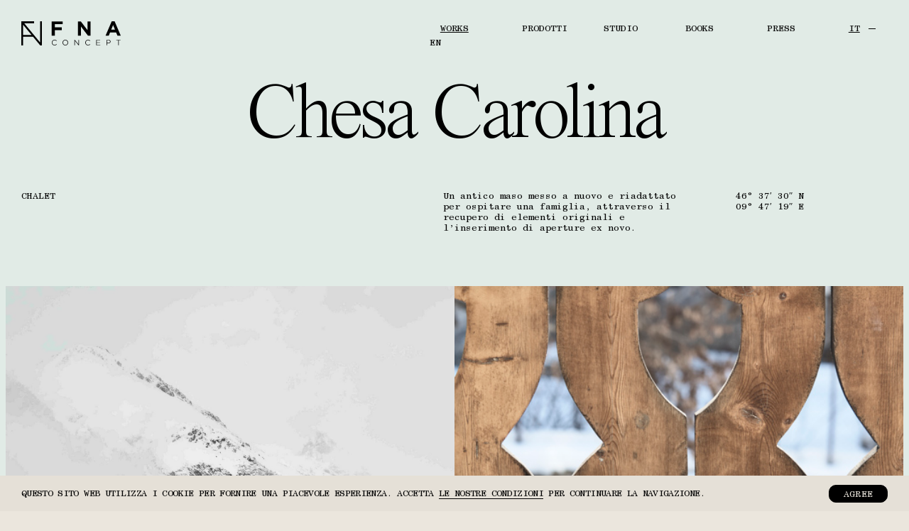

--- FILE ---
content_type: text/html; charset=UTF-8
request_url: https://www.fnaconcept.com/it/chesa-carolina-it/
body_size: 16788
content:
<!DOCTYPE html>
<html dir="ltr" lang="it-IT" prefix="og: https://ogp.me/ns#" id="single_html">
<head>
<meta charset="utf-8">
<meta http-equiv="X-UA-Compatible" content="IE=edge">
<meta name="viewport" content="width=device-width, initial-scale=1">

<title>Chesa Carolina - FNA Concept</title>

<link rel="stylesheet" href="https://www.fnaconcept.com/wp-content/themes/murder_theme/css/bootstrap.min.css" type="text/css">
<link rel="stylesheet" href="https://www.fnaconcept.com/wp-content/themes/murder_theme/css/bbg_custom.css" type="text/css">
<link rel="alternate" type="application/rss+xml" title="FNA Concept RSS Feed" href="https://www.fnaconcept.com/it/feed/" />
<link rel="pingback" href="https://www.fnaconcept.com/xmlrpc.php" />

<!-- HTML5 Shim and Respond.js IE8 support of HTML5 elements and media queries -->
<!-- WARNING: Respond.js doesn't work if you view the page via file:// -->
<!--[if lt IE 9]>
<script src="https://oss.maxcdn.com/libs/html5shiv/3.7.0/html5shiv.js"></script>
<script src="https://oss.maxcdn.com/libs/respond.js/1.4.2/respond.min.js"></script>
<![endif]-->
<script src="https://ajax.googleapis.com/ajax/libs/jquery/3.5.1/jquery.min.js"></script>
<script src="//code.jquery.com/jquery-migrate-1.2.1.min.js"></script>


		<!-- All in One SEO 4.9.1 - aioseo.com -->
	<meta name="description" content="Un antico maso messo a nuovo e riadattato per ospitare una famiglia, attraverso il recupero di elementi originali e l’inserimento di aperture ex novo." />
	<meta name="robots" content="max-image-preview:large" />
	<meta name="author" content="fna_site"/>
	<link rel="canonical" href="https://www.fnaconcept.com/it/chesa-carolina-it/" />
	<meta name="generator" content="All in One SEO (AIOSEO) 4.9.1" />
		<meta property="og:locale" content="it_IT" />
		<meta property="og:site_name" content="FNA Concept - Architecture Interiors Design Tailored Projects" />
		<meta property="og:type" content="article" />
		<meta property="og:title" content="Chesa Carolina - FNA Concept" />
		<meta property="og:description" content="Un antico maso messo a nuovo e riadattato per ospitare una famiglia, attraverso il recupero di elementi originali e l’inserimento di aperture ex novo." />
		<meta property="og:url" content="https://www.fnaconcept.com/it/chesa-carolina-it/" />
		<meta property="og:image" content="https://www.fnaconcept.com/uploads/2022/12/chesa-carolina.jpg" />
		<meta property="og:image:secure_url" content="https://www.fnaconcept.com/uploads/2022/12/chesa-carolina.jpg" />
		<meta property="og:image:width" content="2560" />
		<meta property="og:image:height" content="1458" />
		<meta property="article:published_time" content="2022-12-10T16:44:46+00:00" />
		<meta property="article:modified_time" content="2023-12-21T17:34:40+00:00" />
		<meta name="twitter:card" content="summary_large_image" />
		<meta name="twitter:title" content="Chesa Carolina - FNA Concept" />
		<meta name="twitter:description" content="Un antico maso messo a nuovo e riadattato per ospitare una famiglia, attraverso il recupero di elementi originali e l’inserimento di aperture ex novo." />
		<meta name="twitter:image" content="https://www.fnaconcept.com/uploads/2022/12/facebook_share.jpg" />
		<script type="application/ld+json" class="aioseo-schema">
			{"@context":"https:\/\/schema.org","@graph":[{"@type":"BlogPosting","@id":"https:\/\/www.fnaconcept.com\/it\/chesa-carolina-it\/#blogposting","name":"Chesa Carolina - FNA Concept","headline":"Chesa Carolina","author":{"@id":"https:\/\/www.fnaconcept.com\/it\/author\/fna_site\/#author"},"publisher":{"@id":"https:\/\/www.fnaconcept.com\/it\/#person"},"image":{"@type":"ImageObject","url":"https:\/\/www.fnaconcept.com\/uploads\/2022\/12\/chesa-carolina.jpg","width":2560,"height":1458,"caption":"chesa-carolina"},"datePublished":"2022-12-10T17:44:46+01:00","dateModified":"2023-12-21T18:34:40+01:00","inLanguage":"it-IT","mainEntityOfPage":{"@id":"https:\/\/www.fnaconcept.com\/it\/chesa-carolina-it\/#webpage"},"isPartOf":{"@id":"https:\/\/www.fnaconcept.com\/it\/chesa-carolina-it\/#webpage"},"articleSection":"Work, it, pll_639c4d5feb076"},{"@type":"BreadcrumbList","@id":"https:\/\/www.fnaconcept.com\/it\/chesa-carolina-it\/#breadcrumblist","itemListElement":[{"@type":"ListItem","@id":"https:\/\/www.fnaconcept.com\/it#listItem","position":1,"name":"Home","item":"https:\/\/www.fnaconcept.com\/it","nextItem":{"@type":"ListItem","@id":"https:\/\/www.fnaconcept.com\/it\/category\/work-it\/#listItem","name":"Work"}},{"@type":"ListItem","@id":"https:\/\/www.fnaconcept.com\/it\/category\/work-it\/#listItem","position":2,"name":"Work","item":"https:\/\/www.fnaconcept.com\/it\/category\/work-it\/","nextItem":{"@type":"ListItem","@id":"https:\/\/www.fnaconcept.com\/it\/chesa-carolina-it\/#listItem","name":"Chesa Carolina"},"previousItem":{"@type":"ListItem","@id":"https:\/\/www.fnaconcept.com\/it#listItem","name":"Home"}},{"@type":"ListItem","@id":"https:\/\/www.fnaconcept.com\/it\/chesa-carolina-it\/#listItem","position":3,"name":"Chesa Carolina","previousItem":{"@type":"ListItem","@id":"https:\/\/www.fnaconcept.com\/it\/category\/work-it\/#listItem","name":"Work"}}]},{"@type":"Person","@id":"https:\/\/www.fnaconcept.com\/it\/author\/fna_site\/#author","url":"https:\/\/www.fnaconcept.com\/it\/author\/fna_site\/","name":"fna_site"},{"@type":"WebPage","@id":"https:\/\/www.fnaconcept.com\/it\/chesa-carolina-it\/#webpage","url":"https:\/\/www.fnaconcept.com\/it\/chesa-carolina-it\/","name":"Chesa Carolina - FNA Concept","description":"Un antico maso messo a nuovo e riadattato per ospitare una famiglia, attraverso il recupero di elementi originali e l\u2019inserimento di aperture ex novo.","inLanguage":"it-IT","isPartOf":{"@id":"https:\/\/www.fnaconcept.com\/it\/#website"},"breadcrumb":{"@id":"https:\/\/www.fnaconcept.com\/it\/chesa-carolina-it\/#breadcrumblist"},"author":{"@id":"https:\/\/www.fnaconcept.com\/it\/author\/fna_site\/#author"},"creator":{"@id":"https:\/\/www.fnaconcept.com\/it\/author\/fna_site\/#author"},"image":{"@type":"ImageObject","url":"https:\/\/www.fnaconcept.com\/uploads\/2022\/12\/chesa-carolina.jpg","@id":"https:\/\/www.fnaconcept.com\/it\/chesa-carolina-it\/#mainImage","width":2560,"height":1458,"caption":"chesa-carolina"},"primaryImageOfPage":{"@id":"https:\/\/www.fnaconcept.com\/it\/chesa-carolina-it\/#mainImage"},"datePublished":"2022-12-10T17:44:46+01:00","dateModified":"2023-12-21T18:34:40+01:00"},{"@type":"WebSite","@id":"https:\/\/www.fnaconcept.com\/it\/#website","url":"https:\/\/www.fnaconcept.com\/it\/","name":"FNA Concept","description":"Architecture Interiors Design Tailored Projects","inLanguage":"it-IT","publisher":{"@id":"https:\/\/www.fnaconcept.com\/it\/#person"}}]}
		</script>
		<!-- All in One SEO -->

<link rel="alternate" href="https://www.fnaconcept.com/it/chesa-carolina-it/" hreflang="it" />
<link rel="alternate" href="https://www.fnaconcept.com/chesa-carolina/" hreflang="en" />
<link rel="alternate" type="application/rss+xml" title="FNA Concept &raquo; Chesa Carolina Feed dei commenti" href="https://www.fnaconcept.com/it/chesa-carolina-it/feed/" />
<link rel="alternate" title="oEmbed (JSON)" type="application/json+oembed" href="https://www.fnaconcept.com/it/wp-json/oembed/1.0/embed?url=https%3A%2F%2Fwww.fnaconcept.com%2Fit%2Fchesa-carolina-it%2F&#038;lang=it" />
<link rel="alternate" title="oEmbed (XML)" type="text/xml+oembed" href="https://www.fnaconcept.com/it/wp-json/oembed/1.0/embed?url=https%3A%2F%2Fwww.fnaconcept.com%2Fit%2Fchesa-carolina-it%2F&#038;format=xml&#038;lang=it" />
<style id='wp-img-auto-sizes-contain-inline-css' type='text/css'>
img:is([sizes=auto i],[sizes^="auto," i]){contain-intrinsic-size:3000px 1500px}
/*# sourceURL=wp-img-auto-sizes-contain-inline-css */
</style>
<style id='wp-emoji-styles-inline-css' type='text/css'>

	img.wp-smiley, img.emoji {
		display: inline !important;
		border: none !important;
		box-shadow: none !important;
		height: 1em !important;
		width: 1em !important;
		margin: 0 0.07em !important;
		vertical-align: -0.1em !important;
		background: none !important;
		padding: 0 !important;
	}
/*# sourceURL=wp-emoji-styles-inline-css */
</style>
<style id='wp-block-library-inline-css' type='text/css'>
:root{--wp-block-synced-color:#7a00df;--wp-block-synced-color--rgb:122,0,223;--wp-bound-block-color:var(--wp-block-synced-color);--wp-editor-canvas-background:#ddd;--wp-admin-theme-color:#007cba;--wp-admin-theme-color--rgb:0,124,186;--wp-admin-theme-color-darker-10:#006ba1;--wp-admin-theme-color-darker-10--rgb:0,107,160.5;--wp-admin-theme-color-darker-20:#005a87;--wp-admin-theme-color-darker-20--rgb:0,90,135;--wp-admin-border-width-focus:2px}@media (min-resolution:192dpi){:root{--wp-admin-border-width-focus:1.5px}}.wp-element-button{cursor:pointer}:root .has-very-light-gray-background-color{background-color:#eee}:root .has-very-dark-gray-background-color{background-color:#313131}:root .has-very-light-gray-color{color:#eee}:root .has-very-dark-gray-color{color:#313131}:root .has-vivid-green-cyan-to-vivid-cyan-blue-gradient-background{background:linear-gradient(135deg,#00d084,#0693e3)}:root .has-purple-crush-gradient-background{background:linear-gradient(135deg,#34e2e4,#4721fb 50%,#ab1dfe)}:root .has-hazy-dawn-gradient-background{background:linear-gradient(135deg,#faaca8,#dad0ec)}:root .has-subdued-olive-gradient-background{background:linear-gradient(135deg,#fafae1,#67a671)}:root .has-atomic-cream-gradient-background{background:linear-gradient(135deg,#fdd79a,#004a59)}:root .has-nightshade-gradient-background{background:linear-gradient(135deg,#330968,#31cdcf)}:root .has-midnight-gradient-background{background:linear-gradient(135deg,#020381,#2874fc)}:root{--wp--preset--font-size--normal:16px;--wp--preset--font-size--huge:42px}.has-regular-font-size{font-size:1em}.has-larger-font-size{font-size:2.625em}.has-normal-font-size{font-size:var(--wp--preset--font-size--normal)}.has-huge-font-size{font-size:var(--wp--preset--font-size--huge)}.has-text-align-center{text-align:center}.has-text-align-left{text-align:left}.has-text-align-right{text-align:right}.has-fit-text{white-space:nowrap!important}#end-resizable-editor-section{display:none}.aligncenter{clear:both}.items-justified-left{justify-content:flex-start}.items-justified-center{justify-content:center}.items-justified-right{justify-content:flex-end}.items-justified-space-between{justify-content:space-between}.screen-reader-text{border:0;clip-path:inset(50%);height:1px;margin:-1px;overflow:hidden;padding:0;position:absolute;width:1px;word-wrap:normal!important}.screen-reader-text:focus{background-color:#ddd;clip-path:none;color:#444;display:block;font-size:1em;height:auto;left:5px;line-height:normal;padding:15px 23px 14px;text-decoration:none;top:5px;width:auto;z-index:100000}html :where(.has-border-color){border-style:solid}html :where([style*=border-top-color]){border-top-style:solid}html :where([style*=border-right-color]){border-right-style:solid}html :where([style*=border-bottom-color]){border-bottom-style:solid}html :where([style*=border-left-color]){border-left-style:solid}html :where([style*=border-width]){border-style:solid}html :where([style*=border-top-width]){border-top-style:solid}html :where([style*=border-right-width]){border-right-style:solid}html :where([style*=border-bottom-width]){border-bottom-style:solid}html :where([style*=border-left-width]){border-left-style:solid}html :where(img[class*=wp-image-]){height:auto;max-width:100%}:where(figure){margin:0 0 1em}html :where(.is-position-sticky){--wp-admin--admin-bar--position-offset:var(--wp-admin--admin-bar--height,0px)}@media screen and (max-width:600px){html :where(.is-position-sticky){--wp-admin--admin-bar--position-offset:0px}}

/*# sourceURL=wp-block-library-inline-css */
</style><style id='wp-block-cover-inline-css' type='text/css'>
.wp-block-cover,.wp-block-cover-image{align-items:center;background-position:50%;box-sizing:border-box;display:flex;justify-content:center;min-height:430px;overflow:hidden;overflow:clip;padding:1em;position:relative}.wp-block-cover .has-background-dim:not([class*=-background-color]),.wp-block-cover-image .has-background-dim:not([class*=-background-color]),.wp-block-cover-image.has-background-dim:not([class*=-background-color]),.wp-block-cover.has-background-dim:not([class*=-background-color]){background-color:#000}.wp-block-cover .has-background-dim.has-background-gradient,.wp-block-cover-image .has-background-dim.has-background-gradient{background-color:initial}.wp-block-cover-image.has-background-dim:before,.wp-block-cover.has-background-dim:before{background-color:inherit;content:""}.wp-block-cover .wp-block-cover__background,.wp-block-cover .wp-block-cover__gradient-background,.wp-block-cover-image .wp-block-cover__background,.wp-block-cover-image .wp-block-cover__gradient-background,.wp-block-cover-image.has-background-dim:not(.has-background-gradient):before,.wp-block-cover.has-background-dim:not(.has-background-gradient):before{bottom:0;left:0;opacity:.5;position:absolute;right:0;top:0}.wp-block-cover-image.has-background-dim.has-background-dim-10 .wp-block-cover__background,.wp-block-cover-image.has-background-dim.has-background-dim-10 .wp-block-cover__gradient-background,.wp-block-cover-image.has-background-dim.has-background-dim-10:not(.has-background-gradient):before,.wp-block-cover.has-background-dim.has-background-dim-10 .wp-block-cover__background,.wp-block-cover.has-background-dim.has-background-dim-10 .wp-block-cover__gradient-background,.wp-block-cover.has-background-dim.has-background-dim-10:not(.has-background-gradient):before{opacity:.1}.wp-block-cover-image.has-background-dim.has-background-dim-20 .wp-block-cover__background,.wp-block-cover-image.has-background-dim.has-background-dim-20 .wp-block-cover__gradient-background,.wp-block-cover-image.has-background-dim.has-background-dim-20:not(.has-background-gradient):before,.wp-block-cover.has-background-dim.has-background-dim-20 .wp-block-cover__background,.wp-block-cover.has-background-dim.has-background-dim-20 .wp-block-cover__gradient-background,.wp-block-cover.has-background-dim.has-background-dim-20:not(.has-background-gradient):before{opacity:.2}.wp-block-cover-image.has-background-dim.has-background-dim-30 .wp-block-cover__background,.wp-block-cover-image.has-background-dim.has-background-dim-30 .wp-block-cover__gradient-background,.wp-block-cover-image.has-background-dim.has-background-dim-30:not(.has-background-gradient):before,.wp-block-cover.has-background-dim.has-background-dim-30 .wp-block-cover__background,.wp-block-cover.has-background-dim.has-background-dim-30 .wp-block-cover__gradient-background,.wp-block-cover.has-background-dim.has-background-dim-30:not(.has-background-gradient):before{opacity:.3}.wp-block-cover-image.has-background-dim.has-background-dim-40 .wp-block-cover__background,.wp-block-cover-image.has-background-dim.has-background-dim-40 .wp-block-cover__gradient-background,.wp-block-cover-image.has-background-dim.has-background-dim-40:not(.has-background-gradient):before,.wp-block-cover.has-background-dim.has-background-dim-40 .wp-block-cover__background,.wp-block-cover.has-background-dim.has-background-dim-40 .wp-block-cover__gradient-background,.wp-block-cover.has-background-dim.has-background-dim-40:not(.has-background-gradient):before{opacity:.4}.wp-block-cover-image.has-background-dim.has-background-dim-50 .wp-block-cover__background,.wp-block-cover-image.has-background-dim.has-background-dim-50 .wp-block-cover__gradient-background,.wp-block-cover-image.has-background-dim.has-background-dim-50:not(.has-background-gradient):before,.wp-block-cover.has-background-dim.has-background-dim-50 .wp-block-cover__background,.wp-block-cover.has-background-dim.has-background-dim-50 .wp-block-cover__gradient-background,.wp-block-cover.has-background-dim.has-background-dim-50:not(.has-background-gradient):before{opacity:.5}.wp-block-cover-image.has-background-dim.has-background-dim-60 .wp-block-cover__background,.wp-block-cover-image.has-background-dim.has-background-dim-60 .wp-block-cover__gradient-background,.wp-block-cover-image.has-background-dim.has-background-dim-60:not(.has-background-gradient):before,.wp-block-cover.has-background-dim.has-background-dim-60 .wp-block-cover__background,.wp-block-cover.has-background-dim.has-background-dim-60 .wp-block-cover__gradient-background,.wp-block-cover.has-background-dim.has-background-dim-60:not(.has-background-gradient):before{opacity:.6}.wp-block-cover-image.has-background-dim.has-background-dim-70 .wp-block-cover__background,.wp-block-cover-image.has-background-dim.has-background-dim-70 .wp-block-cover__gradient-background,.wp-block-cover-image.has-background-dim.has-background-dim-70:not(.has-background-gradient):before,.wp-block-cover.has-background-dim.has-background-dim-70 .wp-block-cover__background,.wp-block-cover.has-background-dim.has-background-dim-70 .wp-block-cover__gradient-background,.wp-block-cover.has-background-dim.has-background-dim-70:not(.has-background-gradient):before{opacity:.7}.wp-block-cover-image.has-background-dim.has-background-dim-80 .wp-block-cover__background,.wp-block-cover-image.has-background-dim.has-background-dim-80 .wp-block-cover__gradient-background,.wp-block-cover-image.has-background-dim.has-background-dim-80:not(.has-background-gradient):before,.wp-block-cover.has-background-dim.has-background-dim-80 .wp-block-cover__background,.wp-block-cover.has-background-dim.has-background-dim-80 .wp-block-cover__gradient-background,.wp-block-cover.has-background-dim.has-background-dim-80:not(.has-background-gradient):before{opacity:.8}.wp-block-cover-image.has-background-dim.has-background-dim-90 .wp-block-cover__background,.wp-block-cover-image.has-background-dim.has-background-dim-90 .wp-block-cover__gradient-background,.wp-block-cover-image.has-background-dim.has-background-dim-90:not(.has-background-gradient):before,.wp-block-cover.has-background-dim.has-background-dim-90 .wp-block-cover__background,.wp-block-cover.has-background-dim.has-background-dim-90 .wp-block-cover__gradient-background,.wp-block-cover.has-background-dim.has-background-dim-90:not(.has-background-gradient):before{opacity:.9}.wp-block-cover-image.has-background-dim.has-background-dim-100 .wp-block-cover__background,.wp-block-cover-image.has-background-dim.has-background-dim-100 .wp-block-cover__gradient-background,.wp-block-cover-image.has-background-dim.has-background-dim-100:not(.has-background-gradient):before,.wp-block-cover.has-background-dim.has-background-dim-100 .wp-block-cover__background,.wp-block-cover.has-background-dim.has-background-dim-100 .wp-block-cover__gradient-background,.wp-block-cover.has-background-dim.has-background-dim-100:not(.has-background-gradient):before{opacity:1}.wp-block-cover .wp-block-cover__background.has-background-dim.has-background-dim-0,.wp-block-cover .wp-block-cover__gradient-background.has-background-dim.has-background-dim-0,.wp-block-cover-image .wp-block-cover__background.has-background-dim.has-background-dim-0,.wp-block-cover-image .wp-block-cover__gradient-background.has-background-dim.has-background-dim-0{opacity:0}.wp-block-cover .wp-block-cover__background.has-background-dim.has-background-dim-10,.wp-block-cover .wp-block-cover__gradient-background.has-background-dim.has-background-dim-10,.wp-block-cover-image .wp-block-cover__background.has-background-dim.has-background-dim-10,.wp-block-cover-image .wp-block-cover__gradient-background.has-background-dim.has-background-dim-10{opacity:.1}.wp-block-cover .wp-block-cover__background.has-background-dim.has-background-dim-20,.wp-block-cover .wp-block-cover__gradient-background.has-background-dim.has-background-dim-20,.wp-block-cover-image .wp-block-cover__background.has-background-dim.has-background-dim-20,.wp-block-cover-image .wp-block-cover__gradient-background.has-background-dim.has-background-dim-20{opacity:.2}.wp-block-cover .wp-block-cover__background.has-background-dim.has-background-dim-30,.wp-block-cover .wp-block-cover__gradient-background.has-background-dim.has-background-dim-30,.wp-block-cover-image .wp-block-cover__background.has-background-dim.has-background-dim-30,.wp-block-cover-image .wp-block-cover__gradient-background.has-background-dim.has-background-dim-30{opacity:.3}.wp-block-cover .wp-block-cover__background.has-background-dim.has-background-dim-40,.wp-block-cover .wp-block-cover__gradient-background.has-background-dim.has-background-dim-40,.wp-block-cover-image .wp-block-cover__background.has-background-dim.has-background-dim-40,.wp-block-cover-image .wp-block-cover__gradient-background.has-background-dim.has-background-dim-40{opacity:.4}.wp-block-cover .wp-block-cover__background.has-background-dim.has-background-dim-50,.wp-block-cover .wp-block-cover__gradient-background.has-background-dim.has-background-dim-50,.wp-block-cover-image .wp-block-cover__background.has-background-dim.has-background-dim-50,.wp-block-cover-image .wp-block-cover__gradient-background.has-background-dim.has-background-dim-50{opacity:.5}.wp-block-cover .wp-block-cover__background.has-background-dim.has-background-dim-60,.wp-block-cover .wp-block-cover__gradient-background.has-background-dim.has-background-dim-60,.wp-block-cover-image .wp-block-cover__background.has-background-dim.has-background-dim-60,.wp-block-cover-image .wp-block-cover__gradient-background.has-background-dim.has-background-dim-60{opacity:.6}.wp-block-cover .wp-block-cover__background.has-background-dim.has-background-dim-70,.wp-block-cover .wp-block-cover__gradient-background.has-background-dim.has-background-dim-70,.wp-block-cover-image .wp-block-cover__background.has-background-dim.has-background-dim-70,.wp-block-cover-image .wp-block-cover__gradient-background.has-background-dim.has-background-dim-70{opacity:.7}.wp-block-cover .wp-block-cover__background.has-background-dim.has-background-dim-80,.wp-block-cover .wp-block-cover__gradient-background.has-background-dim.has-background-dim-80,.wp-block-cover-image .wp-block-cover__background.has-background-dim.has-background-dim-80,.wp-block-cover-image .wp-block-cover__gradient-background.has-background-dim.has-background-dim-80{opacity:.8}.wp-block-cover .wp-block-cover__background.has-background-dim.has-background-dim-90,.wp-block-cover .wp-block-cover__gradient-background.has-background-dim.has-background-dim-90,.wp-block-cover-image .wp-block-cover__background.has-background-dim.has-background-dim-90,.wp-block-cover-image .wp-block-cover__gradient-background.has-background-dim.has-background-dim-90{opacity:.9}.wp-block-cover .wp-block-cover__background.has-background-dim.has-background-dim-100,.wp-block-cover .wp-block-cover__gradient-background.has-background-dim.has-background-dim-100,.wp-block-cover-image .wp-block-cover__background.has-background-dim.has-background-dim-100,.wp-block-cover-image .wp-block-cover__gradient-background.has-background-dim.has-background-dim-100{opacity:1}.wp-block-cover-image.alignleft,.wp-block-cover-image.alignright,.wp-block-cover.alignleft,.wp-block-cover.alignright{max-width:420px;width:100%}.wp-block-cover-image.aligncenter,.wp-block-cover-image.alignleft,.wp-block-cover-image.alignright,.wp-block-cover.aligncenter,.wp-block-cover.alignleft,.wp-block-cover.alignright{display:flex}.wp-block-cover .wp-block-cover__inner-container,.wp-block-cover-image .wp-block-cover__inner-container{color:inherit;position:relative;width:100%}.wp-block-cover-image.is-position-top-left,.wp-block-cover.is-position-top-left{align-items:flex-start;justify-content:flex-start}.wp-block-cover-image.is-position-top-center,.wp-block-cover.is-position-top-center{align-items:flex-start;justify-content:center}.wp-block-cover-image.is-position-top-right,.wp-block-cover.is-position-top-right{align-items:flex-start;justify-content:flex-end}.wp-block-cover-image.is-position-center-left,.wp-block-cover.is-position-center-left{align-items:center;justify-content:flex-start}.wp-block-cover-image.is-position-center-center,.wp-block-cover.is-position-center-center{align-items:center;justify-content:center}.wp-block-cover-image.is-position-center-right,.wp-block-cover.is-position-center-right{align-items:center;justify-content:flex-end}.wp-block-cover-image.is-position-bottom-left,.wp-block-cover.is-position-bottom-left{align-items:flex-end;justify-content:flex-start}.wp-block-cover-image.is-position-bottom-center,.wp-block-cover.is-position-bottom-center{align-items:flex-end;justify-content:center}.wp-block-cover-image.is-position-bottom-right,.wp-block-cover.is-position-bottom-right{align-items:flex-end;justify-content:flex-end}.wp-block-cover-image.has-custom-content-position.has-custom-content-position .wp-block-cover__inner-container,.wp-block-cover.has-custom-content-position.has-custom-content-position .wp-block-cover__inner-container{margin:0}.wp-block-cover-image.has-custom-content-position.has-custom-content-position.is-position-bottom-left .wp-block-cover__inner-container,.wp-block-cover-image.has-custom-content-position.has-custom-content-position.is-position-bottom-right .wp-block-cover__inner-container,.wp-block-cover-image.has-custom-content-position.has-custom-content-position.is-position-center-left .wp-block-cover__inner-container,.wp-block-cover-image.has-custom-content-position.has-custom-content-position.is-position-center-right .wp-block-cover__inner-container,.wp-block-cover-image.has-custom-content-position.has-custom-content-position.is-position-top-left .wp-block-cover__inner-container,.wp-block-cover-image.has-custom-content-position.has-custom-content-position.is-position-top-right .wp-block-cover__inner-container,.wp-block-cover.has-custom-content-position.has-custom-content-position.is-position-bottom-left .wp-block-cover__inner-container,.wp-block-cover.has-custom-content-position.has-custom-content-position.is-position-bottom-right .wp-block-cover__inner-container,.wp-block-cover.has-custom-content-position.has-custom-content-position.is-position-center-left .wp-block-cover__inner-container,.wp-block-cover.has-custom-content-position.has-custom-content-position.is-position-center-right .wp-block-cover__inner-container,.wp-block-cover.has-custom-content-position.has-custom-content-position.is-position-top-left .wp-block-cover__inner-container,.wp-block-cover.has-custom-content-position.has-custom-content-position.is-position-top-right .wp-block-cover__inner-container{margin:0;width:auto}.wp-block-cover .wp-block-cover__image-background,.wp-block-cover video.wp-block-cover__video-background,.wp-block-cover-image .wp-block-cover__image-background,.wp-block-cover-image video.wp-block-cover__video-background{border:none;bottom:0;box-shadow:none;height:100%;left:0;margin:0;max-height:none;max-width:none;object-fit:cover;outline:none;padding:0;position:absolute;right:0;top:0;width:100%}.wp-block-cover-image.has-parallax,.wp-block-cover.has-parallax,.wp-block-cover__image-background.has-parallax,video.wp-block-cover__video-background.has-parallax{background-attachment:fixed;background-repeat:no-repeat;background-size:cover}@supports (-webkit-touch-callout:inherit){.wp-block-cover-image.has-parallax,.wp-block-cover.has-parallax,.wp-block-cover__image-background.has-parallax,video.wp-block-cover__video-background.has-parallax{background-attachment:scroll}}@media (prefers-reduced-motion:reduce){.wp-block-cover-image.has-parallax,.wp-block-cover.has-parallax,.wp-block-cover__image-background.has-parallax,video.wp-block-cover__video-background.has-parallax{background-attachment:scroll}}.wp-block-cover-image.is-repeated,.wp-block-cover.is-repeated,.wp-block-cover__image-background.is-repeated,video.wp-block-cover__video-background.is-repeated{background-repeat:repeat;background-size:auto}.wp-block-cover-image-text,.wp-block-cover-image-text a,.wp-block-cover-image-text a:active,.wp-block-cover-image-text a:focus,.wp-block-cover-image-text a:hover,.wp-block-cover-text,.wp-block-cover-text a,.wp-block-cover-text a:active,.wp-block-cover-text a:focus,.wp-block-cover-text a:hover,section.wp-block-cover-image h2,section.wp-block-cover-image h2 a,section.wp-block-cover-image h2 a:active,section.wp-block-cover-image h2 a:focus,section.wp-block-cover-image h2 a:hover{color:#fff}.wp-block-cover-image .wp-block-cover.has-left-content{justify-content:flex-start}.wp-block-cover-image .wp-block-cover.has-right-content{justify-content:flex-end}.wp-block-cover-image.has-left-content .wp-block-cover-image-text,.wp-block-cover.has-left-content .wp-block-cover-text,section.wp-block-cover-image.has-left-content>h2{margin-left:0;text-align:left}.wp-block-cover-image.has-right-content .wp-block-cover-image-text,.wp-block-cover.has-right-content .wp-block-cover-text,section.wp-block-cover-image.has-right-content>h2{margin-right:0;text-align:right}.wp-block-cover .wp-block-cover-text,.wp-block-cover-image .wp-block-cover-image-text,section.wp-block-cover-image>h2{font-size:2em;line-height:1.25;margin-bottom:0;max-width:840px;padding:.44em;text-align:center;z-index:1}:where(.wp-block-cover-image:not(.has-text-color)),:where(.wp-block-cover:not(.has-text-color)){color:#fff}:where(.wp-block-cover-image.is-light:not(.has-text-color)),:where(.wp-block-cover.is-light:not(.has-text-color)){color:#000}:root :where(.wp-block-cover h1:not(.has-text-color)),:root :where(.wp-block-cover h2:not(.has-text-color)),:root :where(.wp-block-cover h3:not(.has-text-color)),:root :where(.wp-block-cover h4:not(.has-text-color)),:root :where(.wp-block-cover h5:not(.has-text-color)),:root :where(.wp-block-cover h6:not(.has-text-color)),:root :where(.wp-block-cover p:not(.has-text-color)){color:inherit}body:not(.editor-styles-wrapper) .wp-block-cover:not(.wp-block-cover:has(.wp-block-cover__background+.wp-block-cover__inner-container)) .wp-block-cover__image-background,body:not(.editor-styles-wrapper) .wp-block-cover:not(.wp-block-cover:has(.wp-block-cover__background+.wp-block-cover__inner-container)) .wp-block-cover__video-background{z-index:0}body:not(.editor-styles-wrapper) .wp-block-cover:not(.wp-block-cover:has(.wp-block-cover__background+.wp-block-cover__inner-container)) .wp-block-cover__background,body:not(.editor-styles-wrapper) .wp-block-cover:not(.wp-block-cover:has(.wp-block-cover__background+.wp-block-cover__inner-container)) .wp-block-cover__gradient-background,body:not(.editor-styles-wrapper) .wp-block-cover:not(.wp-block-cover:has(.wp-block-cover__background+.wp-block-cover__inner-container)) .wp-block-cover__inner-container,body:not(.editor-styles-wrapper) .wp-block-cover:not(.wp-block-cover:has(.wp-block-cover__background+.wp-block-cover__inner-container)).has-background-dim:not(.has-background-gradient):before{z-index:1}.has-modal-open body:not(.editor-styles-wrapper) .wp-block-cover:not(.wp-block-cover:has(.wp-block-cover__background+.wp-block-cover__inner-container)) .wp-block-cover__inner-container{z-index:auto}
/*# sourceURL=https://www.fnaconcept.com/wp-includes/blocks/cover/style.min.css */
</style>
<style id='wp-block-columns-inline-css' type='text/css'>
.wp-block-columns{box-sizing:border-box;display:flex;flex-wrap:wrap!important}@media (min-width:782px){.wp-block-columns{flex-wrap:nowrap!important}}.wp-block-columns{align-items:normal!important}.wp-block-columns.are-vertically-aligned-top{align-items:flex-start}.wp-block-columns.are-vertically-aligned-center{align-items:center}.wp-block-columns.are-vertically-aligned-bottom{align-items:flex-end}@media (max-width:781px){.wp-block-columns:not(.is-not-stacked-on-mobile)>.wp-block-column{flex-basis:100%!important}}@media (min-width:782px){.wp-block-columns:not(.is-not-stacked-on-mobile)>.wp-block-column{flex-basis:0;flex-grow:1}.wp-block-columns:not(.is-not-stacked-on-mobile)>.wp-block-column[style*=flex-basis]{flex-grow:0}}.wp-block-columns.is-not-stacked-on-mobile{flex-wrap:nowrap!important}.wp-block-columns.is-not-stacked-on-mobile>.wp-block-column{flex-basis:0;flex-grow:1}.wp-block-columns.is-not-stacked-on-mobile>.wp-block-column[style*=flex-basis]{flex-grow:0}:where(.wp-block-columns){margin-bottom:1.75em}:where(.wp-block-columns.has-background){padding:1.25em 2.375em}.wp-block-column{flex-grow:1;min-width:0;overflow-wrap:break-word;word-break:break-word}.wp-block-column.is-vertically-aligned-top{align-self:flex-start}.wp-block-column.is-vertically-aligned-center{align-self:center}.wp-block-column.is-vertically-aligned-bottom{align-self:flex-end}.wp-block-column.is-vertically-aligned-stretch{align-self:stretch}.wp-block-column.is-vertically-aligned-bottom,.wp-block-column.is-vertically-aligned-center,.wp-block-column.is-vertically-aligned-top{width:100%}
/*# sourceURL=https://www.fnaconcept.com/wp-includes/blocks/columns/style.min.css */
</style>
<style id='wp-block-paragraph-inline-css' type='text/css'>
.is-small-text{font-size:.875em}.is-regular-text{font-size:1em}.is-large-text{font-size:2.25em}.is-larger-text{font-size:3em}.has-drop-cap:not(:focus):first-letter{float:left;font-size:8.4em;font-style:normal;font-weight:100;line-height:.68;margin:.05em .1em 0 0;text-transform:uppercase}body.rtl .has-drop-cap:not(:focus):first-letter{float:none;margin-left:.1em}p.has-drop-cap.has-background{overflow:hidden}:root :where(p.has-background){padding:1.25em 2.375em}:where(p.has-text-color:not(.has-link-color)) a{color:inherit}p.has-text-align-left[style*="writing-mode:vertical-lr"],p.has-text-align-right[style*="writing-mode:vertical-rl"]{rotate:180deg}
/*# sourceURL=https://www.fnaconcept.com/wp-includes/blocks/paragraph/style.min.css */
</style>
<link rel='stylesheet' id='wc-blocks-style-css' href='https://www.fnaconcept.com/estensioni/woocommerce/assets/client/blocks/wc-blocks.css?ver=wc-10.3.6' type='text/css' media='all' />
<style id='global-styles-inline-css' type='text/css'>
:root{--wp--preset--aspect-ratio--square: 1;--wp--preset--aspect-ratio--4-3: 4/3;--wp--preset--aspect-ratio--3-4: 3/4;--wp--preset--aspect-ratio--3-2: 3/2;--wp--preset--aspect-ratio--2-3: 2/3;--wp--preset--aspect-ratio--16-9: 16/9;--wp--preset--aspect-ratio--9-16: 9/16;--wp--preset--color--black: #000000;--wp--preset--color--cyan-bluish-gray: #abb8c3;--wp--preset--color--white: #ffffff;--wp--preset--color--pale-pink: #f78da7;--wp--preset--color--vivid-red: #cf2e2e;--wp--preset--color--luminous-vivid-orange: #ff6900;--wp--preset--color--luminous-vivid-amber: #fcb900;--wp--preset--color--light-green-cyan: #7bdcb5;--wp--preset--color--vivid-green-cyan: #00d084;--wp--preset--color--pale-cyan-blue: #8ed1fc;--wp--preset--color--vivid-cyan-blue: #0693e3;--wp--preset--color--vivid-purple: #9b51e0;--wp--preset--gradient--vivid-cyan-blue-to-vivid-purple: linear-gradient(135deg,rgb(6,147,227) 0%,rgb(155,81,224) 100%);--wp--preset--gradient--light-green-cyan-to-vivid-green-cyan: linear-gradient(135deg,rgb(122,220,180) 0%,rgb(0,208,130) 100%);--wp--preset--gradient--luminous-vivid-amber-to-luminous-vivid-orange: linear-gradient(135deg,rgb(252,185,0) 0%,rgb(255,105,0) 100%);--wp--preset--gradient--luminous-vivid-orange-to-vivid-red: linear-gradient(135deg,rgb(255,105,0) 0%,rgb(207,46,46) 100%);--wp--preset--gradient--very-light-gray-to-cyan-bluish-gray: linear-gradient(135deg,rgb(238,238,238) 0%,rgb(169,184,195) 100%);--wp--preset--gradient--cool-to-warm-spectrum: linear-gradient(135deg,rgb(74,234,220) 0%,rgb(151,120,209) 20%,rgb(207,42,186) 40%,rgb(238,44,130) 60%,rgb(251,105,98) 80%,rgb(254,248,76) 100%);--wp--preset--gradient--blush-light-purple: linear-gradient(135deg,rgb(255,206,236) 0%,rgb(152,150,240) 100%);--wp--preset--gradient--blush-bordeaux: linear-gradient(135deg,rgb(254,205,165) 0%,rgb(254,45,45) 50%,rgb(107,0,62) 100%);--wp--preset--gradient--luminous-dusk: linear-gradient(135deg,rgb(255,203,112) 0%,rgb(199,81,192) 50%,rgb(65,88,208) 100%);--wp--preset--gradient--pale-ocean: linear-gradient(135deg,rgb(255,245,203) 0%,rgb(182,227,212) 50%,rgb(51,167,181) 100%);--wp--preset--gradient--electric-grass: linear-gradient(135deg,rgb(202,248,128) 0%,rgb(113,206,126) 100%);--wp--preset--gradient--midnight: linear-gradient(135deg,rgb(2,3,129) 0%,rgb(40,116,252) 100%);--wp--preset--font-size--small: 13px;--wp--preset--font-size--medium: 20px;--wp--preset--font-size--large: 36px;--wp--preset--font-size--x-large: 42px;--wp--preset--spacing--20: 0.44rem;--wp--preset--spacing--30: 0.67rem;--wp--preset--spacing--40: 1rem;--wp--preset--spacing--50: 1.5rem;--wp--preset--spacing--60: 2.25rem;--wp--preset--spacing--70: 3.38rem;--wp--preset--spacing--80: 5.06rem;--wp--preset--shadow--natural: 6px 6px 9px rgba(0, 0, 0, 0.2);--wp--preset--shadow--deep: 12px 12px 50px rgba(0, 0, 0, 0.4);--wp--preset--shadow--sharp: 6px 6px 0px rgba(0, 0, 0, 0.2);--wp--preset--shadow--outlined: 6px 6px 0px -3px rgb(255, 255, 255), 6px 6px rgb(0, 0, 0);--wp--preset--shadow--crisp: 6px 6px 0px rgb(0, 0, 0);}:where(.is-layout-flex){gap: 0.5em;}:where(.is-layout-grid){gap: 0.5em;}body .is-layout-flex{display: flex;}.is-layout-flex{flex-wrap: wrap;align-items: center;}.is-layout-flex > :is(*, div){margin: 0;}body .is-layout-grid{display: grid;}.is-layout-grid > :is(*, div){margin: 0;}:where(.wp-block-columns.is-layout-flex){gap: 2em;}:where(.wp-block-columns.is-layout-grid){gap: 2em;}:where(.wp-block-post-template.is-layout-flex){gap: 1.25em;}:where(.wp-block-post-template.is-layout-grid){gap: 1.25em;}.has-black-color{color: var(--wp--preset--color--black) !important;}.has-cyan-bluish-gray-color{color: var(--wp--preset--color--cyan-bluish-gray) !important;}.has-white-color{color: var(--wp--preset--color--white) !important;}.has-pale-pink-color{color: var(--wp--preset--color--pale-pink) !important;}.has-vivid-red-color{color: var(--wp--preset--color--vivid-red) !important;}.has-luminous-vivid-orange-color{color: var(--wp--preset--color--luminous-vivid-orange) !important;}.has-luminous-vivid-amber-color{color: var(--wp--preset--color--luminous-vivid-amber) !important;}.has-light-green-cyan-color{color: var(--wp--preset--color--light-green-cyan) !important;}.has-vivid-green-cyan-color{color: var(--wp--preset--color--vivid-green-cyan) !important;}.has-pale-cyan-blue-color{color: var(--wp--preset--color--pale-cyan-blue) !important;}.has-vivid-cyan-blue-color{color: var(--wp--preset--color--vivid-cyan-blue) !important;}.has-vivid-purple-color{color: var(--wp--preset--color--vivid-purple) !important;}.has-black-background-color{background-color: var(--wp--preset--color--black) !important;}.has-cyan-bluish-gray-background-color{background-color: var(--wp--preset--color--cyan-bluish-gray) !important;}.has-white-background-color{background-color: var(--wp--preset--color--white) !important;}.has-pale-pink-background-color{background-color: var(--wp--preset--color--pale-pink) !important;}.has-vivid-red-background-color{background-color: var(--wp--preset--color--vivid-red) !important;}.has-luminous-vivid-orange-background-color{background-color: var(--wp--preset--color--luminous-vivid-orange) !important;}.has-luminous-vivid-amber-background-color{background-color: var(--wp--preset--color--luminous-vivid-amber) !important;}.has-light-green-cyan-background-color{background-color: var(--wp--preset--color--light-green-cyan) !important;}.has-vivid-green-cyan-background-color{background-color: var(--wp--preset--color--vivid-green-cyan) !important;}.has-pale-cyan-blue-background-color{background-color: var(--wp--preset--color--pale-cyan-blue) !important;}.has-vivid-cyan-blue-background-color{background-color: var(--wp--preset--color--vivid-cyan-blue) !important;}.has-vivid-purple-background-color{background-color: var(--wp--preset--color--vivid-purple) !important;}.has-black-border-color{border-color: var(--wp--preset--color--black) !important;}.has-cyan-bluish-gray-border-color{border-color: var(--wp--preset--color--cyan-bluish-gray) !important;}.has-white-border-color{border-color: var(--wp--preset--color--white) !important;}.has-pale-pink-border-color{border-color: var(--wp--preset--color--pale-pink) !important;}.has-vivid-red-border-color{border-color: var(--wp--preset--color--vivid-red) !important;}.has-luminous-vivid-orange-border-color{border-color: var(--wp--preset--color--luminous-vivid-orange) !important;}.has-luminous-vivid-amber-border-color{border-color: var(--wp--preset--color--luminous-vivid-amber) !important;}.has-light-green-cyan-border-color{border-color: var(--wp--preset--color--light-green-cyan) !important;}.has-vivid-green-cyan-border-color{border-color: var(--wp--preset--color--vivid-green-cyan) !important;}.has-pale-cyan-blue-border-color{border-color: var(--wp--preset--color--pale-cyan-blue) !important;}.has-vivid-cyan-blue-border-color{border-color: var(--wp--preset--color--vivid-cyan-blue) !important;}.has-vivid-purple-border-color{border-color: var(--wp--preset--color--vivid-purple) !important;}.has-vivid-cyan-blue-to-vivid-purple-gradient-background{background: var(--wp--preset--gradient--vivid-cyan-blue-to-vivid-purple) !important;}.has-light-green-cyan-to-vivid-green-cyan-gradient-background{background: var(--wp--preset--gradient--light-green-cyan-to-vivid-green-cyan) !important;}.has-luminous-vivid-amber-to-luminous-vivid-orange-gradient-background{background: var(--wp--preset--gradient--luminous-vivid-amber-to-luminous-vivid-orange) !important;}.has-luminous-vivid-orange-to-vivid-red-gradient-background{background: var(--wp--preset--gradient--luminous-vivid-orange-to-vivid-red) !important;}.has-very-light-gray-to-cyan-bluish-gray-gradient-background{background: var(--wp--preset--gradient--very-light-gray-to-cyan-bluish-gray) !important;}.has-cool-to-warm-spectrum-gradient-background{background: var(--wp--preset--gradient--cool-to-warm-spectrum) !important;}.has-blush-light-purple-gradient-background{background: var(--wp--preset--gradient--blush-light-purple) !important;}.has-blush-bordeaux-gradient-background{background: var(--wp--preset--gradient--blush-bordeaux) !important;}.has-luminous-dusk-gradient-background{background: var(--wp--preset--gradient--luminous-dusk) !important;}.has-pale-ocean-gradient-background{background: var(--wp--preset--gradient--pale-ocean) !important;}.has-electric-grass-gradient-background{background: var(--wp--preset--gradient--electric-grass) !important;}.has-midnight-gradient-background{background: var(--wp--preset--gradient--midnight) !important;}.has-small-font-size{font-size: var(--wp--preset--font-size--small) !important;}.has-medium-font-size{font-size: var(--wp--preset--font-size--medium) !important;}.has-large-font-size{font-size: var(--wp--preset--font-size--large) !important;}.has-x-large-font-size{font-size: var(--wp--preset--font-size--x-large) !important;}
:where(.wp-block-columns.is-layout-flex){gap: 2em;}:where(.wp-block-columns.is-layout-grid){gap: 2em;}
/*# sourceURL=global-styles-inline-css */
</style>
<style id='core-block-supports-inline-css' type='text/css'>
.wp-container-core-columns-is-layout-9d6595d7{flex-wrap:nowrap;}
/*# sourceURL=core-block-supports-inline-css */
</style>

<link rel='stylesheet' id='contact-form-7-css' href='https://www.fnaconcept.com/estensioni/contact-form-7/includes/css/styles.css?ver=6.1.4' type='text/css' media='all' />
<link rel='stylesheet' id='cookie-notice-front-css' href='https://www.fnaconcept.com/estensioni/cookie-notice/css/front.min.css?ver=2.5.10' type='text/css' media='all' />
<link rel='stylesheet' id='woocommerce-layout-css' href='https://www.fnaconcept.com/estensioni/woocommerce/assets/css/woocommerce-layout.css?ver=10.3.6' type='text/css' media='all' />
<link rel='stylesheet' id='woocommerce-smallscreen-css' href='https://www.fnaconcept.com/estensioni/woocommerce/assets/css/woocommerce-smallscreen.css?ver=10.3.6' type='text/css' media='only screen and (max-width: 768px)' />
<link rel='stylesheet' id='woocommerce-general-css' href='https://www.fnaconcept.com/estensioni/woocommerce/assets/css/woocommerce.css?ver=10.3.6' type='text/css' media='all' />
<style id='woocommerce-inline-inline-css' type='text/css'>
.woocommerce form .form-row .required { visibility: visible; }
/*# sourceURL=woocommerce-inline-inline-css */
</style>
<link rel='stylesheet' id='trp-language-switcher-style-css' href='https://www.fnaconcept.com/estensioni/translatepress-multilingual/assets/css/trp-language-switcher.css?ver=3.0.5' type='text/css' media='all' />
<link rel='stylesheet' id='brands-styles-css' href='https://www.fnaconcept.com/estensioni/woocommerce/assets/css/brands.css?ver=10.3.6' type='text/css' media='all' />
<script type="text/javascript" src="https://www.fnaconcept.com/wp-includes/js/jquery/jquery.min.js?ver=3.7.1" id="jquery-core-js"></script>
<script type="text/javascript" src="https://www.fnaconcept.com/wp-includes/js/jquery/jquery-migrate.min.js?ver=3.4.1" id="jquery-migrate-js"></script>
<script type="text/javascript" src="https://www.fnaconcept.com/estensioni/woocommerce/assets/js/jquery-blockui/jquery.blockUI.min.js?ver=2.7.0-wc.10.3.6" id="wc-jquery-blockui-js" defer="defer" data-wp-strategy="defer"></script>
<script type="text/javascript" src="https://www.fnaconcept.com/estensioni/woocommerce/assets/js/js-cookie/js.cookie.min.js?ver=2.1.4-wc.10.3.6" id="wc-js-cookie-js" defer="defer" data-wp-strategy="defer"></script>
<script type="text/javascript" id="woocommerce-js-extra">
/* <![CDATA[ */
var woocommerce_params = {"ajax_url":"/wp-admin/admin-ajax.php","wc_ajax_url":"https://www.fnaconcept.com/it/?wc-ajax=%%endpoint%%","i18n_password_show":"Mostra password","i18n_password_hide":"Nascondi password"};
//# sourceURL=woocommerce-js-extra
/* ]]> */
</script>
<script type="text/javascript" src="https://www.fnaconcept.com/estensioni/woocommerce/assets/js/frontend/woocommerce.min.js?ver=10.3.6" id="woocommerce-js" defer="defer" data-wp-strategy="defer"></script>
<script type="text/javascript" src="https://www.fnaconcept.com/estensioni/translatepress-multilingual/assets/js/trp-frontend-compatibility.js?ver=3.0.5" id="trp-frontend-compatibility-js"></script>
<link rel="https://api.w.org/" href="https://www.fnaconcept.com/it/wp-json/" /><link rel="alternate" title="JSON" type="application/json" href="https://www.fnaconcept.com/it/wp-json/wp/v2/posts/378" /><link rel="EditURI" type="application/rsd+xml" title="RSD" href="https://www.fnaconcept.com/xmlrpc.php?rsd" />

<link rel='shortlink' href='https://www.fnaconcept.com/it/?p=378' />
<link rel="alternate" hreflang="en-GB" href="https://www.fnaconcept.com/chesa-carolina-it/"/>
<link rel="alternate" hreflang="it-IT" href="https://www.fnaconcept.com/it/chesa-carolina-it/"/>
<link rel="alternate" hreflang="en" href="https://www.fnaconcept.com/chesa-carolina-it/"/>
<link rel="alternate" hreflang="it" href="https://www.fnaconcept.com/it/chesa-carolina-it/"/>
    <link rel="apple-touch-icon" sizes="57x57" href="https://www.fnaconcept.com/fav/apple-icon-57x57.png">
    <link rel="apple-touch-icon" sizes="60x60" href="https://www.fnaconcept.com/fav/apple-icon-60x60.png">
    <link rel="apple-touch-icon" sizes="72x72" href="https://www.fnaconcept.com/fav/apple-icon-72x72.png">
    <link rel="apple-touch-icon" sizes="76x76" href="https://www.fnaconcept.com/fav/apple-icon-76x76.png">
    <link rel="apple-touch-icon" sizes="114x114" href="https://www.fnaconcept.com/fav/apple-icon-114x114.png">
    <link rel="apple-touch-icon" sizes="120x120" href="https://www.fnaconcept.com/fav/apple-icon-120x120.png">
    <link rel="apple-touch-icon" sizes="144x144" href="https://www.fnaconcept.com/fav/apple-icon-144x144.png">
    <link rel="apple-touch-icon" sizes="152x152" href="https://www.fnaconcept.com/fav/apple-icon-152x152.png">
    <link rel="apple-touch-icon" sizes="180x180" href="https://www.fnaconcept.com/fav/apple-icon-180x180.png">
    <link rel="icon" type="image/png" sizes="192x192"  href="https://www.fnaconcept.com/fav/android-icon-192x192.png">
    <link rel="icon" type="image/png" sizes="32x32" href="https://www.fnaconcept.com/fav/favicon-32x32.png">
    <link rel="icon" type="image/png" sizes="96x96" href="https://www.fnaconcept.com/fav/favicon-96x96.png">
    <link rel="icon" type="image/png" sizes="16x16" href="https://www.fnaconcept.com/fav/favicon-16x16.png">
    <meta name="msapplication-TileColor" content="#ffffff">
    <meta name="msapplication-TileImage" content="https://www.fnaconcept.com/fav/ms-icon-144x144.png">
    <meta name="theme-color" content="#ffffff">
	<noscript><style>.woocommerce-product-gallery{ opacity: 1 !important; }</style></noscript>
	
<!-- Google tag (gtag.js) -->
<script async src="https://www.googletagmanager.com/gtag/js?id=G-Y1H7XMMBL7"></script>
<script>
  window.dataLayer = window.dataLayer || [];
  function gtag(){dataLayer.push(arguments);}
  gtag('js', new Date());

  gtag('config', 'G-Y1H7XMMBL7', {'anonymize_ip': true});
</script>

</head>
<body data-rsssl="1" id="page-single">

<div class="container-fluid">
<header>
    <nav id="menu" role="navigation">
        <div class="row">
            <div class="col-sm-4">
                <h1>Arkitektura Interiors Design Landscape Lighting</h1>
                    <a href="https://www.fnaconcept.com/it/" class="home_link">
                    <svg id="Livello_2" data-name="Livello 2" xmlns="http://www.w3.org/2000/svg" viewbox="0 0 500 121.63">
                        <defs>
                        </defs>
                        <g id="Livello_1-2" data-name="Livello 1">
                            <g>
                            <path class="cls-1" d="M9.1,68.47V17.51l42.16,50.96H9.1ZM94.74,.36V106.72L14.29,9.49H63.96V.36H0V121.22H9.1v-43.61H58.81l35.76,43.28,.12-.12v.42h9.14V.36h-9.1Z"/>
                            <path class="cls-1" d="M153.04,.52h54.73V14.72h-38.91v15.44h34.29v14.2h-34.29v27.74h-15.82V.52Z"/>
                            <path class="cls-1" d="M284.6,.52h14.58l33.72,44.06V.52h15.62V72.11h-13.49l-34.81-45.5v45.5h-15.62V.52Z"/>
                            <path class="cls-1" d="M471.21,42.15l-9.55-23.19-9.55,23.19h19.09ZM454.61,0h14.58l30.82,72.1h-16.55l-6.59-16.06h-30.4l-6.54,16.06h-16.13L454.61,0Z"/>
                            <path class="cls-1" d="M176.33,115.02c-1.35,1.34-2.7,2.32-4.1,3.05-1.4,.67-3.06,1.03-4.93,1.03-1.56,0-3.01-.31-4.36-.93-1.35-.62-2.49-1.45-3.48-2.48-.99-1.03-1.76-2.32-2.33-3.72-.57-1.45-.88-3-.88-4.7s.31-3.2,.83-4.6c.57-1.39,1.35-2.63,2.33-3.72,.99-1.03,2.13-1.86,3.48-2.48,1.35-.57,2.8-.88,4.36-.88,.99,0,1.87,.1,2.7,.31,.83,.21,1.61,.46,2.33,.77,.73,.36,1.4,.72,1.97,1.19,.62,.46,1.24,.98,1.82,1.55l.26,.26,1.92-1.96-.26-.26c-.73-.67-1.45-1.24-2.18-1.76-.73-.52-1.56-.98-2.39-1.39-.83-.41-1.82-.67-2.8-.88-.99-.21-2.13-.31-3.32-.31-2.02,0-3.84,.36-5.55,1.14-1.66,.72-3.16,1.76-4.36,3.05-1.19,1.29-2.18,2.84-2.85,4.55-.67,1.7-1.04,3.56-1.04,5.58s.36,3.82,1.04,5.53c.67,1.7,1.66,3.25,2.85,4.49,1.25,1.29,2.7,2.27,4.36,3,1.66,.72,3.53,1.08,5.5,1.08,1.19,0,2.33-.1,3.37-.36,1.04-.26,1.97-.57,2.85-.98,.88-.41,1.71-.93,2.49-1.5,.78-.57,1.5-1.24,2.23-1.91l.26-.26-1.87-1.81-.26,.31Z"/>
                            <path class="cls-1" d="M232.52,107.42c0,1.6-.26,3.15-.83,4.55-.52,1.39-1.3,2.63-2.28,3.72-.99,1.03-2.18,1.91-3.53,2.48-1.35,.62-2.85,.93-4.46,.93s-3.11-.31-4.46-.93c-1.35-.62-2.54-1.45-3.53-2.53-.99-1.03-1.76-2.27-2.33-3.72-.57-1.39-.83-2.94-.83-4.65,0-1.6,.26-3.15,.83-4.55,.57-1.39,1.3-2.63,2.28-3.72,.99-1.03,2.18-1.86,3.53-2.48,1.35-.62,2.85-.93,4.46-.93s3.11,.31,4.46,.93c1.35,.62,2.54,1.45,3.53,2.53,.99,1.03,1.76,2.27,2.33,3.72,.57,1.45,.83,3,.83,4.65Zm1.82-5.53c-.67-1.7-1.61-3.2-2.8-4.49-1.19-1.29-2.7-2.32-4.41-3.1-1.71-.77-3.63-1.19-5.71-1.19s-3.99,.41-5.71,1.19c-1.71,.77-3.16,1.81-4.41,3.15-1.19,1.29-2.18,2.84-2.8,4.55-.67,1.7-.99,3.51-.99,5.48,0,1.86,.31,3.67,.99,5.37,.67,1.7,1.61,3.2,2.8,4.49,1.19,1.29,2.7,2.32,4.36,3.1,1.71,.77,3.63,1.19,5.71,1.19s3.99-.41,5.71-1.19c1.71-.78,3.22-1.81,4.41-3.15,1.19-1.29,2.18-2.84,2.8-4.55,.67-1.7,.99-3.46,.99-5.27l.1-.16-.16-.15c.05-1.81-.26-3.62-.88-5.27Z"/>
                            <path class="cls-1" d="M287.46,116.31l-17.95-22.57-.1-.16h-2.44v27.58h2.65v-23.19l18.47,23.19h2.02v-27.58h-2.65v22.73Z"/>
                            <path class="cls-1" d="M344.68,115.02c-1.35,1.34-2.7,2.32-4.1,3.05-1.4,.67-3.06,1.03-4.93,1.03-1.56,0-3.01-.31-4.36-.93-1.35-.62-2.49-1.45-3.48-2.48-.99-1.03-1.76-2.32-2.33-3.72-.57-1.45-.88-3-.88-4.7s.31-3.2,.83-4.6c.57-1.39,1.35-2.63,2.33-3.72,.99-1.03,2.13-1.86,3.48-2.48,1.35-.62,2.8-.88,4.36-.88,.99,0,1.87,.1,2.7,.31,.83,.21,1.61,.46,2.33,.77,.73,.36,1.4,.72,1.97,1.19,.62,.46,1.25,.98,1.82,1.55l.26,.26,1.92-1.96-.26-.26c-.73-.67-1.45-1.24-2.18-1.76-.73-.52-1.56-.98-2.39-1.39-.83-.41-1.82-.72-2.8-.93s-2.13-.31-3.37-.31c-1.97,0-3.84,.36-5.55,1.14-1.66,.72-3.16,1.76-4.36,3.05-1.19,1.29-2.18,2.84-2.91,4.55-.67,1.7-1.04,3.56-1.04,5.58s.36,3.82,1.04,5.53c.68,1.7,1.66,3.25,2.85,4.49,1.25,1.29,2.7,2.27,4.36,3,1.66,.72,3.53,1.08,5.5,1.08,1.19,0,2.33-.1,3.37-.36,1.04-.26,1.97-.57,2.85-.98,.88-.41,1.71-.93,2.49-1.5,.78-.57,1.5-1.24,2.23-1.91l.26-.26-1.87-1.81-.16,.36Z"/>
                            <path class="cls-1" d="M379.69,108.51h15.46v-2.48h-15.46v-9.92h17.17v-2.53h-19.87v27.58h20.08v-2.53h-17.38v-10.12Z"/>
                            <path class="cls-1" d="M446.15,102.36c0,.93-.21,1.81-.57,2.58-.36,.77-.93,1.45-1.61,1.96-.67,.57-1.56,.98-2.54,1.29-.99,.31-2.13,.46-3.32,.46h-7.06v-12.55h7.26c1.19,0,2.23,.15,3.22,.41,.93,.26,1.76,.67,2.49,1.19,.67,.52,1.19,1.14,1.56,1.91,.41,.72,.57,1.6,.57,2.74Zm-.21-6.51c-.93-.72-2.02-1.29-3.27-1.65-1.25-.36-2.65-.57-4.15-.57h-10.12v27.53h2.7v-10.02h6.9c1.45,0,2.85-.21,4.1-.57,1.3-.36,2.49-.93,3.48-1.65,.99-.72,1.82-1.7,2.39-2.79,.57-1.14,.88-2.43,.88-3.98,0-1.34-.26-2.58-.78-3.62-.47-1.03-1.19-1.96-2.13-2.69Z"/>
                            <path class="cls-1" d="M477.74,93.58v2.53h9.39v25.05h2.7v-25.05h9.44v-2.53h-21.53Z"/>
                            </g>
                        </g>
                    </svg>
                </a>
            </div>
            <div class="menu-menu-it-container"><ul id="menu-menu-it" class="menu"><li id="menu-item-216" class="menu-item menu-item-type-post_type menu-item-object-page menu-item-216"><a href="https://www.fnaconcept.com/it/works2/">Works</a></li>
<li id="menu-item-1233" class="menu-item menu-item-type-post_type menu-item-object-page menu-item-1233"><a href="https://www.fnaconcept.com/it/prodotti/">Prodotti</a></li>
<li id="menu-item-214" class="menu-item menu-item-type-post_type menu-item-object-page menu-item-214"><a href="https://www.fnaconcept.com/it/studio2/">Studio</a></li>
<li id="menu-item-1041" class="menu-item menu-item-type-post_type menu-item-object-page menu-item-1041"><a href="https://www.fnaconcept.com/it/book2/">Books</a></li>
<li id="menu-item-213" class="menu-item menu-item-type-post_type menu-item-object-page menu-item-213"><a href="https://www.fnaconcept.com/it/press2/">Press</a></li>
<li id="menu-item-218-it" class="lang-item lang-item-19 lang-item-it current-lang lang-item-first menu-item menu-item-type-custom menu-item-object-custom current-menu-item menu-item-218-it"><a href="https://www.fnaconcept.com/it/chesa-carolina-it/" hreflang="it-IT" lang="it-IT">it</a></li>
<li id="menu-item-218-en" class="lang-item lang-item-16 lang-item-en menu-item menu-item-type-custom menu-item-object-custom menu-item-218-en"><a href="https://www.fnaconcept.com/it/chesa-carolina/" hreflang="en-GB" lang="en-GB">en</a></li>
</ul></div>            
            <svg version="1.1" id="Livello_3" xmlns="http://www.w3.org/2000/svg" xmlns:xlink="http://www.w3.org/1999/xlink" x="0px" y="0px" viewbox="0 0 56.82 38.98" style="enable-background:new 0 0 56.82 38.98;" xml:space="preserve">
                <g>
                    <rect width="56.82" height="6.29"/>
                    <rect y="16.35" width="56.82" height="6.29"/>
                    <rect y="32.69" width="56.82" height="6.29"/>
                </g>
            </svg>

            <svg version="1.1" id="Livello_4" xmlns="http://www.w3.org/2000/svg" xmlns:xlink="http://www.w3.org/1999/xlink" x="0px" y="0px" viewbox="0 0 56.82 38.98" style="enable-background:new 0 0 56.82 38.98;" xml:space="preserve">
                <g>
                    <rect width="56.82" height="6.29"/>
                    <rect y="16.35" width="56.82" height="6.29"/>
                    <rect y="32.69" width="56.82" height="6.29"/>
                </g>
            </svg>

            <svg version="1.1" id="Livello_transition" xmlns="http://www.w3.org/2000/svg" xmlns:xlink="http://www.w3.org/1999/xlink" x="0px" y="0px" viewbox="0 0 56.82 38.98" style="enable-background:new 0 0 56.82 38.98;" xml:space="preserve">
                <g>
                    <rect width="56.82" height="6.29"/>
                    <rect y="16.35" width="56.82" height="6.29"/>
                    <rect y="32.69" width="56.82" height="6.29"/>
                </g>
            </svg>

        </div>
    </nav>
</header>   

        
        <div id="page" style="background:#e1ebe6">
        <h1>Chesa Carolina</h1>
        <div class="col-sm-2 num">
                            <p>02</p>
                    </div>
        <div class="col-sm-4 type_of_work">
            <p>Chalet</p>  
            <p class="country">Svizzera</p>  
        </div>
        <div class="col-sm-4 coordinate2">
                <p>46° 37′ 30″ N</p>
                <p>09° 47′ 19″ E</p>
        </div>
        <div class="box_info">
            <div class="col-sm-8 job_description">
                <p>Un antico maso messo a nuovo e riadattato per ospitare una famiglia, attraverso il recupero di elementi originali e l’inserimento di aperture ex novo.</p>
            </div>
            <div class="col-sm-4 coordinate">
                <p>46° 37′ 30″ N</p>
                <p>09° 47′ 19″ E</p>
            </div>
        </div>
        <div class="content_work">
            
<div class="wp-block-columns is-layout-flex wp-container-core-columns-is-layout-9d6595d7 wp-block-columns-is-layout-flex">
<div class="wp-block-column is-layout-flow wp-block-column-is-layout-flow">
<div class="wp-block-cover is-light"><span aria-hidden="true" class="wp-block-cover__background has-background-dim-0 has-background-dim"></span><img loading="lazy" decoding="async" width="1920" height="2560" class="wp-block-cover__image-background wp-image-1097" alt="" src="https://www.fnaconcept.com/uploads/2023/12/005_bergun_022.jpg" style="object-position:51% 99%" data-object-fit="cover" data-object-position="51% 99%" srcset="https://www.fnaconcept.com/uploads/2023/12/005_bergun_022.jpg 1920w, https://www.fnaconcept.com/uploads/2023/12/005_bergun_022-225x300.jpg 225w, https://www.fnaconcept.com/uploads/2023/12/005_bergun_022-768x1024.jpg 768w, https://www.fnaconcept.com/uploads/2023/12/005_bergun_022-1152x1536.jpg 1152w, https://www.fnaconcept.com/uploads/2023/12/005_bergun_022-1536x2048.jpg 1536w, https://www.fnaconcept.com/uploads/2023/12/005_bergun_022-9x12.jpg 9w, https://www.fnaconcept.com/uploads/2023/12/005_bergun_022-600x800.jpg 600w" sizes="auto, (max-width: 1920px) 100vw, 1920px" /><div class="wp-block-cover__inner-container is-layout-flow wp-block-cover-is-layout-flow">
<p class="has-text-align-center has-large-font-size"></p>
</div></div>
</div>



<div class="wp-block-column is-layout-flow wp-block-column-is-layout-flow">
<div class="wp-block-cover is-light"><span aria-hidden="true" class="wp-block-cover__background has-background-dim-0 has-background-dim"></span><img loading="lazy" decoding="async" width="525" height="700" class="wp-block-cover__image-background wp-image-1098" alt="" src="https://www.fnaconcept.com/uploads/2023/12/015_bergun_557.jpg" data-object-fit="cover" srcset="https://www.fnaconcept.com/uploads/2023/12/015_bergun_557.jpg 525w, https://www.fnaconcept.com/uploads/2023/12/015_bergun_557-225x300.jpg 225w, https://www.fnaconcept.com/uploads/2023/12/015_bergun_557-9x12.jpg 9w" sizes="auto, (max-width: 525px) 100vw, 525px" /><div class="wp-block-cover__inner-container is-layout-flow wp-block-cover-is-layout-flow">
<p class="has-text-align-center has-large-font-size"></p>
</div></div>
</div>
</div>



<div class="wp-block-columns column6 is-layout-flex wp-container-core-columns-is-layout-9d6595d7 wp-block-columns-is-layout-flex">
<div class="wp-block-column is-layout-flow wp-block-column-is-layout-flow" style="flex-basis:66.66%">
<div class="wp-block-cover is-light"><span aria-hidden="true" class="wp-block-cover__background has-background-dim-0 has-background-dim"></span><img loading="lazy" decoding="async" width="2500" height="1873" class="wp-block-cover__image-background wp-image-453" alt="FNA Concept - Chesa Carolina" src="https://www.fnaconcept.com/uploads/2022/12/Copia-di-FNA_CHESA_CAROLINA©FabrizioCicconi_5.jpg" data-object-fit="cover" srcset="https://www.fnaconcept.com/uploads/2022/12/Copia-di-FNA_CHESA_CAROLINA©FabrizioCicconi_5.jpg 2500w, https://www.fnaconcept.com/uploads/2022/12/Copia-di-FNA_CHESA_CAROLINA©FabrizioCicconi_5-300x225.jpg 300w, https://www.fnaconcept.com/uploads/2022/12/Copia-di-FNA_CHESA_CAROLINA©FabrizioCicconi_5-1024x767.jpg 1024w, https://www.fnaconcept.com/uploads/2022/12/Copia-di-FNA_CHESA_CAROLINA©FabrizioCicconi_5-768x575.jpg 768w, https://www.fnaconcept.com/uploads/2022/12/Copia-di-FNA_CHESA_CAROLINA©FabrizioCicconi_5-1536x1151.jpg 1536w, https://www.fnaconcept.com/uploads/2022/12/Copia-di-FNA_CHESA_CAROLINA©FabrizioCicconi_5-2048x1534.jpg 2048w, https://www.fnaconcept.com/uploads/2022/12/Copia-di-FNA_CHESA_CAROLINA©FabrizioCicconi_5-16x12.jpg 16w, https://www.fnaconcept.com/uploads/2022/12/Copia-di-FNA_CHESA_CAROLINA©FabrizioCicconi_5-310x233.jpg 310w, https://www.fnaconcept.com/uploads/2022/12/Copia-di-FNA_CHESA_CAROLINA©FabrizioCicconi_5-600x450.jpg 600w" sizes="auto, (max-width: 2500px) 100vw, 2500px" /><div class="wp-block-cover__inner-container is-layout-flow wp-block-cover-is-layout-flow">
<p class="has-text-align-center has-large-font-size"></p>
</div></div>
</div>



<div class="wp-block-column is-layout-flow wp-block-column-is-layout-flow" style="flex-basis:33.33%"></div>
</div>



<div class="wp-block-columns is-layout-flex wp-container-core-columns-is-layout-9d6595d7 wp-block-columns-is-layout-flex">
<div class="wp-block-column is-layout-flow wp-block-column-is-layout-flow">
<div class="wp-block-cover is-light"><span aria-hidden="true" class="wp-block-cover__background has-background-dim-0 has-background-dim"></span><img loading="lazy" decoding="async" width="1918" height="2560" class="wp-block-cover__image-background wp-image-452" alt="FNA Concept - Chesa Carolina" src="https://www.fnaconcept.com/uploads/2022/12/Copia-di-FNA_CHESA_CAROLINA©FabrizioCicconi_4.jpg" data-object-fit="cover" srcset="https://www.fnaconcept.com/uploads/2022/12/Copia-di-FNA_CHESA_CAROLINA©FabrizioCicconi_4.jpg 1918w, https://www.fnaconcept.com/uploads/2022/12/Copia-di-FNA_CHESA_CAROLINA©FabrizioCicconi_4-225x300.jpg 225w, https://www.fnaconcept.com/uploads/2022/12/Copia-di-FNA_CHESA_CAROLINA©FabrizioCicconi_4-767x1024.jpg 767w, https://www.fnaconcept.com/uploads/2022/12/Copia-di-FNA_CHESA_CAROLINA©FabrizioCicconi_4-768x1025.jpg 768w, https://www.fnaconcept.com/uploads/2022/12/Copia-di-FNA_CHESA_CAROLINA©FabrizioCicconi_4-1151x1536.jpg 1151w, https://www.fnaconcept.com/uploads/2022/12/Copia-di-FNA_CHESA_CAROLINA©FabrizioCicconi_4-1534x2048.jpg 1534w, https://www.fnaconcept.com/uploads/2022/12/Copia-di-FNA_CHESA_CAROLINA©FabrizioCicconi_4-9x12.jpg 9w, https://www.fnaconcept.com/uploads/2022/12/Copia-di-FNA_CHESA_CAROLINA©FabrizioCicconi_4-600x801.jpg 600w" sizes="auto, (max-width: 1918px) 100vw, 1918px" /><div class="wp-block-cover__inner-container is-layout-flow wp-block-cover-is-layout-flow">
<p class="has-text-align-center has-large-font-size"></p>
</div></div>
</div>



<div class="wp-block-column is-layout-flow wp-block-column-is-layout-flow">
<div class="wp-block-cover is-light"><span aria-hidden="true" class="wp-block-cover__background has-background-dim-0 has-background-dim"></span><img loading="lazy" decoding="async" width="1920" height="2560" class="wp-block-cover__image-background wp-image-456" alt="FNA Concept - Chesa Carolina" src="https://www.fnaconcept.com/uploads/2022/12/Copia-di-FNA_CHESA_CAROLINA©FabrizioCicconi_10.jpg" data-object-fit="cover" srcset="https://www.fnaconcept.com/uploads/2022/12/Copia-di-FNA_CHESA_CAROLINA©FabrizioCicconi_10.jpg 1920w, https://www.fnaconcept.com/uploads/2022/12/Copia-di-FNA_CHESA_CAROLINA©FabrizioCicconi_10-225x300.jpg 225w, https://www.fnaconcept.com/uploads/2022/12/Copia-di-FNA_CHESA_CAROLINA©FabrizioCicconi_10-768x1024.jpg 768w, https://www.fnaconcept.com/uploads/2022/12/Copia-di-FNA_CHESA_CAROLINA©FabrizioCicconi_10-1152x1536.jpg 1152w, https://www.fnaconcept.com/uploads/2022/12/Copia-di-FNA_CHESA_CAROLINA©FabrizioCicconi_10-1536x2048.jpg 1536w, https://www.fnaconcept.com/uploads/2022/12/Copia-di-FNA_CHESA_CAROLINA©FabrizioCicconi_10-9x12.jpg 9w, https://www.fnaconcept.com/uploads/2022/12/Copia-di-FNA_CHESA_CAROLINA©FabrizioCicconi_10-600x800.jpg 600w" sizes="auto, (max-width: 1920px) 100vw, 1920px" /><div class="wp-block-cover__inner-container is-layout-flow wp-block-cover-is-layout-flow">
<p class="has-text-align-center has-large-font-size"></p>
</div></div>
</div>
</div>



<div class="wp-block-columns is-layout-flex wp-container-core-columns-is-layout-9d6595d7 wp-block-columns-is-layout-flex">
<div class="wp-block-column is-layout-flow wp-block-column-is-layout-flow">
<div class="wp-block-columns column1 is-layout-flex wp-container-core-columns-is-layout-9d6595d7 wp-block-columns-is-layout-flex">
<div class="wp-block-column is-layout-flow wp-block-column-is-layout-flow">
<div class="wp-block-cover is-light"><span aria-hidden="true" class="wp-block-cover__background has-background-dim-0 has-background-dim"></span><img loading="lazy" decoding="async" width="1920" height="2560" class="wp-block-cover__image-background wp-image-457" alt="FNA Concept - Chesa Carolina" src="https://www.fnaconcept.com/uploads/2022/12/Copia-di-FNA_CHESA_CAROLINA©FabrizioCicconi_11.jpg" data-object-fit="cover" srcset="https://www.fnaconcept.com/uploads/2022/12/Copia-di-FNA_CHESA_CAROLINA©FabrizioCicconi_11.jpg 1920w, https://www.fnaconcept.com/uploads/2022/12/Copia-di-FNA_CHESA_CAROLINA©FabrizioCicconi_11-225x300.jpg 225w, https://www.fnaconcept.com/uploads/2022/12/Copia-di-FNA_CHESA_CAROLINA©FabrizioCicconi_11-768x1024.jpg 768w, https://www.fnaconcept.com/uploads/2022/12/Copia-di-FNA_CHESA_CAROLINA©FabrizioCicconi_11-1152x1536.jpg 1152w, https://www.fnaconcept.com/uploads/2022/12/Copia-di-FNA_CHESA_CAROLINA©FabrizioCicconi_11-1536x2048.jpg 1536w, https://www.fnaconcept.com/uploads/2022/12/Copia-di-FNA_CHESA_CAROLINA©FabrizioCicconi_11-9x12.jpg 9w, https://www.fnaconcept.com/uploads/2022/12/Copia-di-FNA_CHESA_CAROLINA©FabrizioCicconi_11-600x800.jpg 600w" sizes="auto, (max-width: 1920px) 100vw, 1920px" /><div class="wp-block-cover__inner-container is-layout-flow wp-block-cover-is-layout-flow">
<p class="has-text-align-center has-large-font-size"></p>
</div></div>
</div>



<div class="wp-block-column is-layout-flow wp-block-column-is-layout-flow">
<div class="wp-block-cover is-light"><span aria-hidden="true" class="wp-block-cover__background has-background-dim-0 has-background-dim"></span><img loading="lazy" decoding="async" width="1920" height="2560" class="wp-block-cover__image-background wp-image-458" alt="FNA Concept - Chesa Carolina" src="https://www.fnaconcept.com/uploads/2022/12/Copia-di-FNA_CHESA_CAROLINA©FabrizioCicconi_12.jpg" data-object-fit="cover" srcset="https://www.fnaconcept.com/uploads/2022/12/Copia-di-FNA_CHESA_CAROLINA©FabrizioCicconi_12.jpg 1920w, https://www.fnaconcept.com/uploads/2022/12/Copia-di-FNA_CHESA_CAROLINA©FabrizioCicconi_12-225x300.jpg 225w, https://www.fnaconcept.com/uploads/2022/12/Copia-di-FNA_CHESA_CAROLINA©FabrizioCicconi_12-768x1024.jpg 768w, https://www.fnaconcept.com/uploads/2022/12/Copia-di-FNA_CHESA_CAROLINA©FabrizioCicconi_12-1152x1536.jpg 1152w, https://www.fnaconcept.com/uploads/2022/12/Copia-di-FNA_CHESA_CAROLINA©FabrizioCicconi_12-1536x2048.jpg 1536w, https://www.fnaconcept.com/uploads/2022/12/Copia-di-FNA_CHESA_CAROLINA©FabrizioCicconi_12-9x12.jpg 9w, https://www.fnaconcept.com/uploads/2022/12/Copia-di-FNA_CHESA_CAROLINA©FabrizioCicconi_12-600x800.jpg 600w" sizes="auto, (max-width: 1920px) 100vw, 1920px" /><div class="wp-block-cover__inner-container is-layout-flow wp-block-cover-is-layout-flow">
<p class="has-text-align-center has-large-font-size"></p>
</div></div>
</div>
</div>



<div class="wp-block-columns column4 is-layout-flex wp-container-core-columns-is-layout-9d6595d7 wp-block-columns-is-layout-flex">
<div class="wp-block-column is-layout-flow wp-block-column-is-layout-flow" style="flex-basis:66.66%">
<div class="wp-block-cover is-light"><span aria-hidden="true" class="wp-block-cover__background has-background-dim-0 has-background-dim"></span><img loading="lazy" decoding="async" width="2500" height="1873" class="wp-block-cover__image-background wp-image-454" alt="FNA Concept - Chesa Carolina" src="https://www.fnaconcept.com/uploads/2022/12/Copia-di-FNA_CHESA_CAROLINA©FabrizioCicconi_6.jpg" data-object-fit="cover" srcset="https://www.fnaconcept.com/uploads/2022/12/Copia-di-FNA_CHESA_CAROLINA©FabrizioCicconi_6.jpg 2500w, https://www.fnaconcept.com/uploads/2022/12/Copia-di-FNA_CHESA_CAROLINA©FabrizioCicconi_6-300x225.jpg 300w, https://www.fnaconcept.com/uploads/2022/12/Copia-di-FNA_CHESA_CAROLINA©FabrizioCicconi_6-1024x767.jpg 1024w, https://www.fnaconcept.com/uploads/2022/12/Copia-di-FNA_CHESA_CAROLINA©FabrizioCicconi_6-768x575.jpg 768w, https://www.fnaconcept.com/uploads/2022/12/Copia-di-FNA_CHESA_CAROLINA©FabrizioCicconi_6-1536x1151.jpg 1536w, https://www.fnaconcept.com/uploads/2022/12/Copia-di-FNA_CHESA_CAROLINA©FabrizioCicconi_6-2048x1534.jpg 2048w, https://www.fnaconcept.com/uploads/2022/12/Copia-di-FNA_CHESA_CAROLINA©FabrizioCicconi_6-16x12.jpg 16w, https://www.fnaconcept.com/uploads/2022/12/Copia-di-FNA_CHESA_CAROLINA©FabrizioCicconi_6-310x233.jpg 310w, https://www.fnaconcept.com/uploads/2022/12/Copia-di-FNA_CHESA_CAROLINA©FabrizioCicconi_6-600x450.jpg 600w" sizes="auto, (max-width: 2500px) 100vw, 2500px" /><div class="wp-block-cover__inner-container is-layout-flow wp-block-cover-is-layout-flow">
<p class="has-text-align-center has-large-font-size"></p>
</div></div>
</div>



<div class="wp-block-column is-layout-flow wp-block-column-is-layout-flow" style="flex-basis:33.33%"></div>
</div>



<div class="wp-block-columns is-layout-flex wp-container-core-columns-is-layout-9d6595d7 wp-block-columns-is-layout-flex">
<div class="wp-block-column is-layout-flow wp-block-column-is-layout-flow">
<div class="wp-block-cover"><span aria-hidden="true" class="wp-block-cover__background has-background-dim-0 has-background-dim"></span><img loading="lazy" decoding="async" width="1918" height="2560" class="wp-block-cover__image-background wp-image-87" alt="FNA Concept - Chesa Carolina" src="https://www.fnaconcept.com/uploads/2022/11/Copia-di-FNA_CHESA_CAROLINA©FabrizioCicconi_14.jpg" data-object-fit="cover" srcset="https://www.fnaconcept.com/uploads/2022/11/Copia-di-FNA_CHESA_CAROLINA©FabrizioCicconi_14.jpg 1918w, https://www.fnaconcept.com/uploads/2022/11/Copia-di-FNA_CHESA_CAROLINA©FabrizioCicconi_14-225x300.jpg 225w, https://www.fnaconcept.com/uploads/2022/11/Copia-di-FNA_CHESA_CAROLINA©FabrizioCicconi_14-767x1024.jpg 767w, https://www.fnaconcept.com/uploads/2022/11/Copia-di-FNA_CHESA_CAROLINA©FabrizioCicconi_14-768x1025.jpg 768w, https://www.fnaconcept.com/uploads/2022/11/Copia-di-FNA_CHESA_CAROLINA©FabrizioCicconi_14-1151x1536.jpg 1151w, https://www.fnaconcept.com/uploads/2022/11/Copia-di-FNA_CHESA_CAROLINA©FabrizioCicconi_14-1534x2048.jpg 1534w, https://www.fnaconcept.com/uploads/2022/11/Copia-di-FNA_CHESA_CAROLINA©FabrizioCicconi_14-600x801.jpg 600w" sizes="auto, (max-width: 1918px) 100vw, 1918px" /><div class="wp-block-cover__inner-container is-layout-flow wp-block-cover-is-layout-flow">
<p class="has-text-align-center has-large-font-size"></p>
</div></div>
</div>



<div class="wp-block-column is-layout-flow wp-block-column-is-layout-flow">
<div class="wp-block-cover is-light"><span aria-hidden="true" class="wp-block-cover__background has-background-dim-0 has-background-dim"></span><img loading="lazy" decoding="async" width="1918" height="2560" class="wp-block-cover__image-background wp-image-459" alt="FNA Concept - Chesa Carolina" src="https://www.fnaconcept.com/uploads/2022/12/Copia-di-FNA_CHESA_CAROLINA©FabrizioCicconi_13.jpg" data-object-fit="cover" srcset="https://www.fnaconcept.com/uploads/2022/12/Copia-di-FNA_CHESA_CAROLINA©FabrizioCicconi_13.jpg 1918w, https://www.fnaconcept.com/uploads/2022/12/Copia-di-FNA_CHESA_CAROLINA©FabrizioCicconi_13-225x300.jpg 225w, https://www.fnaconcept.com/uploads/2022/12/Copia-di-FNA_CHESA_CAROLINA©FabrizioCicconi_13-767x1024.jpg 767w, https://www.fnaconcept.com/uploads/2022/12/Copia-di-FNA_CHESA_CAROLINA©FabrizioCicconi_13-768x1025.jpg 768w, https://www.fnaconcept.com/uploads/2022/12/Copia-di-FNA_CHESA_CAROLINA©FabrizioCicconi_13-1151x1536.jpg 1151w, https://www.fnaconcept.com/uploads/2022/12/Copia-di-FNA_CHESA_CAROLINA©FabrizioCicconi_13-1534x2048.jpg 1534w, https://www.fnaconcept.com/uploads/2022/12/Copia-di-FNA_CHESA_CAROLINA©FabrizioCicconi_13-9x12.jpg 9w, https://www.fnaconcept.com/uploads/2022/12/Copia-di-FNA_CHESA_CAROLINA©FabrizioCicconi_13-600x801.jpg 600w" sizes="auto, (max-width: 1918px) 100vw, 1918px" /><div class="wp-block-cover__inner-container is-layout-flow wp-block-cover-is-layout-flow">
<p class="has-text-align-center has-large-font-size"></p>
</div></div>
</div>
</div>



<div class="wp-block-columns column4 is-layout-flex wp-container-core-columns-is-layout-9d6595d7 wp-block-columns-is-layout-flex">
<div class="wp-block-column is-layout-flow wp-block-column-is-layout-flow" style="flex-basis:66.66%">
<div class="wp-block-cover is-light"><span aria-hidden="true" class="wp-block-cover__background has-background-dim-0 has-background-dim"></span><img loading="lazy" decoding="async" width="1918" height="2560" class="wp-block-cover__image-background wp-image-1105" alt="" src="https://www.fnaconcept.com/uploads/2023/12/010_bergun_898-1.jpg" style="object-position:51% 45%" data-object-fit="cover" data-object-position="51% 45%" srcset="https://www.fnaconcept.com/uploads/2023/12/010_bergun_898-1.jpg 1918w, https://www.fnaconcept.com/uploads/2023/12/010_bergun_898-1-225x300.jpg 225w, https://www.fnaconcept.com/uploads/2023/12/010_bergun_898-1-767x1024.jpg 767w, https://www.fnaconcept.com/uploads/2023/12/010_bergun_898-1-768x1025.jpg 768w, https://www.fnaconcept.com/uploads/2023/12/010_bergun_898-1-1151x1536.jpg 1151w, https://www.fnaconcept.com/uploads/2023/12/010_bergun_898-1-1534x2048.jpg 1534w, https://www.fnaconcept.com/uploads/2023/12/010_bergun_898-1-9x12.jpg 9w, https://www.fnaconcept.com/uploads/2023/12/010_bergun_898-1-600x801.jpg 600w" sizes="auto, (max-width: 1918px) 100vw, 1918px" /><div class="wp-block-cover__inner-container is-layout-flow wp-block-cover-is-layout-flow">
<p class="has-text-align-center has-large-font-size"></p>
</div></div>
</div>



<div class="wp-block-column is-layout-flow wp-block-column-is-layout-flow" style="flex-basis:33.33%"></div>
</div>



<div class="wp-block-columns column2 is-layout-flex wp-container-core-columns-is-layout-9d6595d7 wp-block-columns-is-layout-flex">
<div class="wp-block-column is-layout-flow wp-block-column-is-layout-flow" style="flex-basis:50%">
<div class="wp-block-cover is-light"><span aria-hidden="true" class="wp-block-cover__background has-background-dim-0 has-background-dim"></span><img loading="lazy" decoding="async" width="1920" height="2560" class="wp-block-cover__image-background wp-image-1099" alt="" src="https://www.fnaconcept.com/uploads/2023/12/030_bergun_686.jpg" data-object-fit="cover" srcset="https://www.fnaconcept.com/uploads/2023/12/030_bergun_686.jpg 1920w, https://www.fnaconcept.com/uploads/2023/12/030_bergun_686-225x300.jpg 225w, https://www.fnaconcept.com/uploads/2023/12/030_bergun_686-768x1024.jpg 768w, https://www.fnaconcept.com/uploads/2023/12/030_bergun_686-1152x1536.jpg 1152w, https://www.fnaconcept.com/uploads/2023/12/030_bergun_686-1536x2048.jpg 1536w, https://www.fnaconcept.com/uploads/2023/12/030_bergun_686-9x12.jpg 9w, https://www.fnaconcept.com/uploads/2023/12/030_bergun_686-600x800.jpg 600w" sizes="auto, (max-width: 1920px) 100vw, 1920px" /><div class="wp-block-cover__inner-container is-layout-flow wp-block-cover-is-layout-flow">
<p class="has-text-align-center has-large-font-size"></p>
</div></div>
</div>



<div class="wp-block-column is-layout-flow wp-block-column-is-layout-flow" style="flex-basis:50%">
<div class="wp-block-cover is-light"><span aria-hidden="true" class="wp-block-cover__background has-background-dim-0 has-background-dim"></span><img loading="lazy" decoding="async" width="2500" height="1873" class="wp-block-cover__image-background wp-image-455" alt="FNA Concept - Chesa Carolina" src="https://www.fnaconcept.com/uploads/2022/12/Copia-di-FNA_CHESA_CAROLINA©FabrizioCicconi_9.jpg" data-object-fit="cover" srcset="https://www.fnaconcept.com/uploads/2022/12/Copia-di-FNA_CHESA_CAROLINA©FabrizioCicconi_9.jpg 2500w, https://www.fnaconcept.com/uploads/2022/12/Copia-di-FNA_CHESA_CAROLINA©FabrizioCicconi_9-300x225.jpg 300w, https://www.fnaconcept.com/uploads/2022/12/Copia-di-FNA_CHESA_CAROLINA©FabrizioCicconi_9-1024x767.jpg 1024w, https://www.fnaconcept.com/uploads/2022/12/Copia-di-FNA_CHESA_CAROLINA©FabrizioCicconi_9-768x575.jpg 768w, https://www.fnaconcept.com/uploads/2022/12/Copia-di-FNA_CHESA_CAROLINA©FabrizioCicconi_9-1536x1151.jpg 1536w, https://www.fnaconcept.com/uploads/2022/12/Copia-di-FNA_CHESA_CAROLINA©FabrizioCicconi_9-2048x1534.jpg 2048w, https://www.fnaconcept.com/uploads/2022/12/Copia-di-FNA_CHESA_CAROLINA©FabrizioCicconi_9-16x12.jpg 16w, https://www.fnaconcept.com/uploads/2022/12/Copia-di-FNA_CHESA_CAROLINA©FabrizioCicconi_9-310x233.jpg 310w, https://www.fnaconcept.com/uploads/2022/12/Copia-di-FNA_CHESA_CAROLINA©FabrizioCicconi_9-600x450.jpg 600w" sizes="auto, (max-width: 2500px) 100vw, 2500px" /><div class="wp-block-cover__inner-container is-layout-flow wp-block-cover-is-layout-flow">
<p class="has-text-align-center has-large-font-size"></p>
</div></div>
</div>
</div>
</div>
</div>



<div class="wp-block-columns column3 is-layout-flex wp-container-core-columns-is-layout-9d6595d7 wp-block-columns-is-layout-flex">
<div class="wp-block-column is-layout-flow wp-block-column-is-layout-flow">
<div class="wp-block-columns is-layout-flex wp-container-core-columns-is-layout-9d6595d7 wp-block-columns-is-layout-flex">
<div class="wp-block-column is-layout-flow wp-block-column-is-layout-flow" style="flex-basis:66.66%">
<div class="wp-block-cover is-light"><span aria-hidden="true" class="wp-block-cover__background has-background-dim-0 has-background-dim"></span><img loading="lazy" decoding="async" width="1920" height="2560" class="wp-block-cover__image-background wp-image-90" alt="FNA Concept - Chesa Carolina" src="https://www.fnaconcept.com/uploads/2022/11/Copia-di-FNA_CHESA_CAROLINA©FabrizioCicconi_1.jpg" data-object-fit="cover" srcset="https://www.fnaconcept.com/uploads/2022/11/Copia-di-FNA_CHESA_CAROLINA©FabrizioCicconi_1.jpg 1920w, https://www.fnaconcept.com/uploads/2022/11/Copia-di-FNA_CHESA_CAROLINA©FabrizioCicconi_1-225x300.jpg 225w, https://www.fnaconcept.com/uploads/2022/11/Copia-di-FNA_CHESA_CAROLINA©FabrizioCicconi_1-768x1024.jpg 768w, https://www.fnaconcept.com/uploads/2022/11/Copia-di-FNA_CHESA_CAROLINA©FabrizioCicconi_1-1152x1536.jpg 1152w, https://www.fnaconcept.com/uploads/2022/11/Copia-di-FNA_CHESA_CAROLINA©FabrizioCicconi_1-1536x2048.jpg 1536w, https://www.fnaconcept.com/uploads/2022/11/Copia-di-FNA_CHESA_CAROLINA©FabrizioCicconi_1-600x800.jpg 600w" sizes="auto, (max-width: 1920px) 100vw, 1920px" /><div class="wp-block-cover__inner-container is-layout-flow wp-block-cover-is-layout-flow">
<p class="has-text-align-center has-large-font-size"></p>
</div></div>
</div>



<div class="wp-block-column is-layout-flow wp-block-column-is-layout-flow" style="flex-basis:33.33%"></div>
</div>
</div>
</div>
        </div>
        <div class="next_prev">
                            <a href="https://www.fnaconcept.com/it/chesa-gartmann-it/" class="prev_work"><p>Prev</p></a>
             
                        <a href="https://www.fnaconcept.com/it/copy-of-antonia/" class="next_work"><p>Next</p></a>
             
        </div>
    </div>

</div>

<footer class="row" style="background:#e1ebe6">
    <div class="col-sm-3 footer_address">
      <p>CHE-473.492.049<br>
      LUGANO - SVIZZERA
      </p>
   </div>
   <div class="col-sm-3 footer_info">
      <p><span>EMAIL US<br></span>
      <a href="mailto:info@fnaconcept.com">info@fnaconcept.com</a>
      </p>
   </div>
   <div class="col-sm-3 footer_info footer_info2">
      <p><span class="phone">INSTAGRAM</span><br>
      <a href="https://www.instagram.com/fnaconcept/" target="_blank" rel="noopener">@FNACONCEPT</a>
      </p>
   </div>
   <div class="col-sm-3 footer_last">
      <p>FNA CONCEPT<br>
                  &copy;2026      </p>
   </div>
</footer>

<template id="tp-language" data-tp-language="it_IT"></template><script type="speculationrules">
{"prefetch":[{"source":"document","where":{"and":[{"href_matches":"/it/*"},{"not":{"href_matches":["/wp-*.php","/wp-admin/*","/uploads/*","/wp-content/*","/estensioni/*","/wp-content/themes/murder_theme/*","/it/*\\?(.+)"]}},{"not":{"selector_matches":"a[rel~=\"nofollow\"]"}},{"not":{"selector_matches":".no-prefetch, .no-prefetch a"}}]},"eagerness":"conservative"}]}
</script>
<script type="text/javascript" src="https://www.fnaconcept.com/wp-content/themes/murder_theme/js/bootstrap.min.js?ver=1.8.3" id="responsive-js"></script>
<script type="text/javascript" src="https://www.fnaconcept.com/wp-content/themes/murder_theme/js/functions.js?ver=1.8.3" id="functions-js"></script>
<script type="text/javascript" id="trp-dynamic-translator-js-extra">
/* <![CDATA[ */
var trp_data = {"trp_custom_ajax_url":"https://www.fnaconcept.com/estensioni/translatepress-multilingual/includes/trp-ajax.php","trp_wp_ajax_url":"https://www.fnaconcept.com/wp-admin/admin-ajax.php","trp_language_to_query":"it_IT","trp_original_language":"en_GB","trp_current_language":"it_IT","trp_skip_selectors":["[data-no-translation]","[data-no-dynamic-translation]","[data-trp-translate-id-innertext]","script","style","head","trp-span","translate-press","#billing_country","#shipping_country","#billing_state","#shipping_state","#select2-billing_country-results","#select2-billing_state-results","#select2-shipping_country-results","#select2-shipping_state-results","[data-trp-translate-id]","[data-trpgettextoriginal]","[data-trp-post-slug]"],"trp_base_selectors":["data-trp-translate-id","data-trpgettextoriginal","data-trp-post-slug"],"trp_attributes_selectors":{"text":{"accessor":"outertext","attribute":false},"block":{"accessor":"innertext","attribute":false},"image_src":{"selector":"img[src]","accessor":"src","attribute":true},"submit":{"selector":"input[type='submit'],input[type='button'], input[type='reset']","accessor":"value","attribute":true},"placeholder":{"selector":"input[placeholder],textarea[placeholder]","accessor":"placeholder","attribute":true},"title":{"selector":"[title]","accessor":"title","attribute":true},"a_href":{"selector":"a[href]","accessor":"href","attribute":true},"button":{"accessor":"outertext","attribute":false},"option":{"accessor":"innertext","attribute":false},"aria_label":{"selector":"[aria-label]","accessor":"aria-label","attribute":true},"video_src":{"selector":"video[src]","accessor":"src","attribute":true},"video_poster":{"selector":"video[poster]","accessor":"poster","attribute":true},"video_source_src":{"selector":"video source[src]","accessor":"src","attribute":true},"audio_src":{"selector":"audio[src]","accessor":"src","attribute":true},"audio_source_src":{"selector":"audio source[src]","accessor":"src","attribute":true},"picture_image_src":{"selector":"picture image[src]","accessor":"src","attribute":true},"picture_source_srcset":{"selector":"picture source[srcset]","accessor":"srcset","attribute":true}},"trp_attributes_accessors":["outertext","innertext","src","value","placeholder","title","href","aria-label","poster","srcset"],"gettranslationsnonceregular":"22af88bc82","showdynamiccontentbeforetranslation":"","skip_strings_from_dynamic_translation":[],"skip_strings_from_dynamic_translation_for_substrings":{"href":["amazon-adsystem","googleads","g.doubleclick"]},"duplicate_detections_allowed":"100","trp_translate_numerals_opt":"no","trp_no_auto_translation_selectors":["[data-no-auto-translation]"]};
//# sourceURL=trp-dynamic-translator-js-extra
/* ]]> */
</script>
<script type="text/javascript" src="https://www.fnaconcept.com/estensioni/translatepress-multilingual/assets/js/trp-translate-dom-changes.js?ver=3.0.5" id="trp-dynamic-translator-js"></script>
<script type="module"  src="https://www.fnaconcept.com/estensioni/all-in-one-seo-pack/dist/Lite/assets/table-of-contents.95d0dfce.js?ver=4.9.1" id="aioseo/js/src/vue/standalone/blocks/table-of-contents/frontend.js-js"></script>
<script type="text/javascript" src="https://www.fnaconcept.com/wp-includes/js/dist/hooks.min.js?ver=dd5603f07f9220ed27f1" id="wp-hooks-js"></script>
<script type="text/javascript" src="https://www.fnaconcept.com/wp-includes/js/dist/i18n.min.js?ver=c26c3dc7bed366793375" id="wp-i18n-js"></script>
<script type="text/javascript" id="wp-i18n-js-after">
/* <![CDATA[ */
wp.i18n.setLocaleData( { 'text direction\u0004ltr': [ 'ltr' ] } );
//# sourceURL=wp-i18n-js-after
/* ]]> */
</script>
<script type="text/javascript" src="https://www.fnaconcept.com/estensioni/contact-form-7/includes/swv/js/index.js?ver=6.1.4" id="swv-js"></script>
<script type="text/javascript" id="contact-form-7-js-translations">
/* <![CDATA[ */
( function( domain, translations ) {
	var localeData = translations.locale_data[ domain ] || translations.locale_data.messages;
	localeData[""].domain = domain;
	wp.i18n.setLocaleData( localeData, domain );
} )( "contact-form-7", {"translation-revision-date":"2025-11-18 20:27:55+0000","generator":"GlotPress\/4.0.3","domain":"messages","locale_data":{"messages":{"":{"domain":"messages","plural-forms":"nplurals=2; plural=n != 1;","lang":"it"},"This contact form is placed in the wrong place.":["Questo modulo di contatto \u00e8 posizionato nel posto sbagliato."],"Error:":["Errore:"]}},"comment":{"reference":"includes\/js\/index.js"}} );
//# sourceURL=contact-form-7-js-translations
/* ]]> */
</script>
<script type="text/javascript" id="contact-form-7-js-before">
/* <![CDATA[ */
var wpcf7 = {
    "api": {
        "root": "https:\/\/www.fnaconcept.com\/it\/wp-json\/",
        "namespace": "contact-form-7\/v1"
    },
    "cached": 1
};
//# sourceURL=contact-form-7-js-before
/* ]]> */
</script>
<script type="text/javascript" src="https://www.fnaconcept.com/estensioni/contact-form-7/includes/js/index.js?ver=6.1.4" id="contact-form-7-js"></script>
<script type="text/javascript" id="cookie-notice-front-js-before">
/* <![CDATA[ */
var cnArgs = {"ajaxUrl":"https:\/\/www.fnaconcept.com\/wp-admin\/admin-ajax.php","nonce":"8ad9e1f473","hideEffect":"fade","position":"bottom","onScroll":false,"onScrollOffset":100,"onClick":false,"cookieName":"cookie_notice_accepted","cookieTime":2592000,"cookieTimeRejected":2592000,"globalCookie":false,"redirection":false,"cache":true,"revokeCookies":false,"revokeCookiesOpt":"automatic"};

//# sourceURL=cookie-notice-front-js-before
/* ]]> */
</script>
<script type="text/javascript" src="https://www.fnaconcept.com/estensioni/cookie-notice/js/front.min.js?ver=2.5.10" id="cookie-notice-front-js"></script>
<script type="text/javascript" id="pll_cookie_script-js-after">
/* <![CDATA[ */
(function() {
				var expirationDate = new Date();
				expirationDate.setTime( expirationDate.getTime() + 31536000 * 1000 );
				document.cookie = "pll_language=it; expires=" + expirationDate.toUTCString() + "; path=/; secure; SameSite=Lax";
			}());

//# sourceURL=pll_cookie_script-js-after
/* ]]> */
</script>
<script type="text/javascript" src="https://www.fnaconcept.com/estensioni/woocommerce/assets/js/sourcebuster/sourcebuster.min.js?ver=10.3.6" id="sourcebuster-js-js"></script>
<script type="text/javascript" id="wc-order-attribution-js-extra">
/* <![CDATA[ */
var wc_order_attribution = {"params":{"lifetime":1.0e-5,"session":30,"base64":false,"ajaxurl":"https://www.fnaconcept.com/wp-admin/admin-ajax.php","prefix":"wc_order_attribution_","allowTracking":true},"fields":{"source_type":"current.typ","referrer":"current_add.rf","utm_campaign":"current.cmp","utm_source":"current.src","utm_medium":"current.mdm","utm_content":"current.cnt","utm_id":"current.id","utm_term":"current.trm","utm_source_platform":"current.plt","utm_creative_format":"current.fmt","utm_marketing_tactic":"current.tct","session_entry":"current_add.ep","session_start_time":"current_add.fd","session_pages":"session.pgs","session_count":"udata.vst","user_agent":"udata.uag"}};
//# sourceURL=wc-order-attribution-js-extra
/* ]]> */
</script>
<script type="text/javascript" src="https://www.fnaconcept.com/estensioni/woocommerce/assets/js/frontend/order-attribution.min.js?ver=10.3.6" id="wc-order-attribution-js"></script>
<script type="text/javascript" src="https://www.google.com/recaptcha/api.js?render=6LeMFqojAAAAAKM21cZne3SFULqp_5cqslrZDcCM&amp;ver=3.0" id="google-recaptcha-js"></script>
<script type="text/javascript" src="https://www.fnaconcept.com/wp-includes/js/dist/vendor/wp-polyfill.min.js?ver=3.15.0" id="wp-polyfill-js"></script>
<script type="text/javascript" id="wpcf7-recaptcha-js-before">
/* <![CDATA[ */
var wpcf7_recaptcha = {
    "sitekey": "6LeMFqojAAAAAKM21cZne3SFULqp_5cqslrZDcCM",
    "actions": {
        "homepage": "homepage",
        "contactform": "contactform"
    }
};
//# sourceURL=wpcf7-recaptcha-js-before
/* ]]> */
</script>
<script type="text/javascript" src="https://www.fnaconcept.com/estensioni/contact-form-7/modules/recaptcha/index.js?ver=6.1.4" id="wpcf7-recaptcha-js"></script>
<script id="wp-emoji-settings" type="application/json">
{"baseUrl":"https://s.w.org/images/core/emoji/17.0.2/72x72/","ext":".png","svgUrl":"https://s.w.org/images/core/emoji/17.0.2/svg/","svgExt":".svg","source":{"concatemoji":"https://www.fnaconcept.com/wp-includes/js/wp-emoji-release.min.js?ver=8b5db1db5a1e3fe94eb99e3f095486c8"}}
</script>
<script type="module">
/* <![CDATA[ */
/*! This file is auto-generated */
const a=JSON.parse(document.getElementById("wp-emoji-settings").textContent),o=(window._wpemojiSettings=a,"wpEmojiSettingsSupports"),s=["flag","emoji"];function i(e){try{var t={supportTests:e,timestamp:(new Date).valueOf()};sessionStorage.setItem(o,JSON.stringify(t))}catch(e){}}function c(e,t,n){e.clearRect(0,0,e.canvas.width,e.canvas.height),e.fillText(t,0,0);t=new Uint32Array(e.getImageData(0,0,e.canvas.width,e.canvas.height).data);e.clearRect(0,0,e.canvas.width,e.canvas.height),e.fillText(n,0,0);const a=new Uint32Array(e.getImageData(0,0,e.canvas.width,e.canvas.height).data);return t.every((e,t)=>e===a[t])}function p(e,t){e.clearRect(0,0,e.canvas.width,e.canvas.height),e.fillText(t,0,0);var n=e.getImageData(16,16,1,1);for(let e=0;e<n.data.length;e++)if(0!==n.data[e])return!1;return!0}function u(e,t,n,a){switch(t){case"flag":return n(e,"\ud83c\udff3\ufe0f\u200d\u26a7\ufe0f","\ud83c\udff3\ufe0f\u200b\u26a7\ufe0f")?!1:!n(e,"\ud83c\udde8\ud83c\uddf6","\ud83c\udde8\u200b\ud83c\uddf6")&&!n(e,"\ud83c\udff4\udb40\udc67\udb40\udc62\udb40\udc65\udb40\udc6e\udb40\udc67\udb40\udc7f","\ud83c\udff4\u200b\udb40\udc67\u200b\udb40\udc62\u200b\udb40\udc65\u200b\udb40\udc6e\u200b\udb40\udc67\u200b\udb40\udc7f");case"emoji":return!a(e,"\ud83e\u1fac8")}return!1}function f(e,t,n,a){let r;const o=(r="undefined"!=typeof WorkerGlobalScope&&self instanceof WorkerGlobalScope?new OffscreenCanvas(300,150):document.createElement("canvas")).getContext("2d",{willReadFrequently:!0}),s=(o.textBaseline="top",o.font="600 32px Arial",{});return e.forEach(e=>{s[e]=t(o,e,n,a)}),s}function r(e){var t=document.createElement("script");t.src=e,t.defer=!0,document.head.appendChild(t)}a.supports={everything:!0,everythingExceptFlag:!0},new Promise(t=>{let n=function(){try{var e=JSON.parse(sessionStorage.getItem(o));if("object"==typeof e&&"number"==typeof e.timestamp&&(new Date).valueOf()<e.timestamp+604800&&"object"==typeof e.supportTests)return e.supportTests}catch(e){}return null}();if(!n){if("undefined"!=typeof Worker&&"undefined"!=typeof OffscreenCanvas&&"undefined"!=typeof URL&&URL.createObjectURL&&"undefined"!=typeof Blob)try{var e="postMessage("+f.toString()+"("+[JSON.stringify(s),u.toString(),c.toString(),p.toString()].join(",")+"));",a=new Blob([e],{type:"text/javascript"});const r=new Worker(URL.createObjectURL(a),{name:"wpTestEmojiSupports"});return void(r.onmessage=e=>{i(n=e.data),r.terminate(),t(n)})}catch(e){}i(n=f(s,u,c,p))}t(n)}).then(e=>{for(const n in e)a.supports[n]=e[n],a.supports.everything=a.supports.everything&&a.supports[n],"flag"!==n&&(a.supports.everythingExceptFlag=a.supports.everythingExceptFlag&&a.supports[n]);var t;a.supports.everythingExceptFlag=a.supports.everythingExceptFlag&&!a.supports.flag,a.supports.everything||((t=a.source||{}).concatemoji?r(t.concatemoji):t.wpemoji&&t.twemoji&&(r(t.twemoji),r(t.wpemoji)))});
//# sourceURL=https://www.fnaconcept.com/wp-includes/js/wp-emoji-loader.min.js
/* ]]> */
</script>

		<!-- Cookie Notice plugin v2.5.10 by Hu-manity.co https://hu-manity.co/ -->
		<div id="cookie-notice" role="dialog" class="cookie-notice-hidden cookie-revoke-hidden cn-position-bottom" aria-label="Cookie Notice" style="background-color: rgba(229,224,215,1);"><div class="cookie-notice-container" style="color: #000000"><span id="cn-notice-text" class="cn-text-container" data-no-translation="" data-trp-gettext=""><p>Questo sito Web utilizza i cookie per fornire una piacevole esperienza. Accetta <span><a href="https://www.fnaconcept.com/it/privacy-policy-it/">le nostre condizioni</a></span> per continuare la navigazione.</p></span><span id="cn-notice-buttons" class="cn-buttons-container"><button id="cn-accept-cookie" data-cookie-set="accept" class="cn-set-cookie cn-button" aria-label="Agree" style="background-color: #000000" data-no-translation="" data-trp-gettext="" data-no-translation-aria-label="">Agree</button></span><button type="button" id="cn-close-notice" data-cookie-set="accept" class="cn-close-icon" aria-label="No" data-no-translation-aria-label=""></button></div>
			
		</div>
		<!-- / Cookie Notice plugin -->
<div itemscope itemtype="http://schema.org/Person" style="display: none;">
   <span itemprop="name">FNA</span>
   <span itemprop="company">FNA - Concept</span>
   <a itemprop="email" href="mailto:info@fnaconcept.com">info@fnaconcept.com</a>
</div>
</body>
</html>
<!--
Performance optimized by W3 Total Cache. Learn more: https://www.boldgrid.com/w3-total-cache/

#!trpst#trp-gettext data-trpgettextoriginal=340#!trpen#Page Caching using Disk: Enhanced #!trpst#/trp-gettext#!trpen#

Served from: www.fnaconcept.com @ 2026-02-03 13:23:47 by W3 Total Cache
-->

--- FILE ---
content_type: text/html; charset=utf-8
request_url: https://www.google.com/recaptcha/api2/anchor?ar=1&k=6LeMFqojAAAAAKM21cZne3SFULqp_5cqslrZDcCM&co=aHR0cHM6Ly93d3cuZm5hY29uY2VwdC5jb206NDQz&hl=en&v=N67nZn4AqZkNcbeMu4prBgzg&size=invisible&anchor-ms=20000&execute-ms=30000&cb=zglcwthyhzo1
body_size: 48610
content:
<!DOCTYPE HTML><html dir="ltr" lang="en"><head><meta http-equiv="Content-Type" content="text/html; charset=UTF-8">
<meta http-equiv="X-UA-Compatible" content="IE=edge">
<title>reCAPTCHA</title>
<style type="text/css">
/* cyrillic-ext */
@font-face {
  font-family: 'Roboto';
  font-style: normal;
  font-weight: 400;
  font-stretch: 100%;
  src: url(//fonts.gstatic.com/s/roboto/v48/KFO7CnqEu92Fr1ME7kSn66aGLdTylUAMa3GUBHMdazTgWw.woff2) format('woff2');
  unicode-range: U+0460-052F, U+1C80-1C8A, U+20B4, U+2DE0-2DFF, U+A640-A69F, U+FE2E-FE2F;
}
/* cyrillic */
@font-face {
  font-family: 'Roboto';
  font-style: normal;
  font-weight: 400;
  font-stretch: 100%;
  src: url(//fonts.gstatic.com/s/roboto/v48/KFO7CnqEu92Fr1ME7kSn66aGLdTylUAMa3iUBHMdazTgWw.woff2) format('woff2');
  unicode-range: U+0301, U+0400-045F, U+0490-0491, U+04B0-04B1, U+2116;
}
/* greek-ext */
@font-face {
  font-family: 'Roboto';
  font-style: normal;
  font-weight: 400;
  font-stretch: 100%;
  src: url(//fonts.gstatic.com/s/roboto/v48/KFO7CnqEu92Fr1ME7kSn66aGLdTylUAMa3CUBHMdazTgWw.woff2) format('woff2');
  unicode-range: U+1F00-1FFF;
}
/* greek */
@font-face {
  font-family: 'Roboto';
  font-style: normal;
  font-weight: 400;
  font-stretch: 100%;
  src: url(//fonts.gstatic.com/s/roboto/v48/KFO7CnqEu92Fr1ME7kSn66aGLdTylUAMa3-UBHMdazTgWw.woff2) format('woff2');
  unicode-range: U+0370-0377, U+037A-037F, U+0384-038A, U+038C, U+038E-03A1, U+03A3-03FF;
}
/* math */
@font-face {
  font-family: 'Roboto';
  font-style: normal;
  font-weight: 400;
  font-stretch: 100%;
  src: url(//fonts.gstatic.com/s/roboto/v48/KFO7CnqEu92Fr1ME7kSn66aGLdTylUAMawCUBHMdazTgWw.woff2) format('woff2');
  unicode-range: U+0302-0303, U+0305, U+0307-0308, U+0310, U+0312, U+0315, U+031A, U+0326-0327, U+032C, U+032F-0330, U+0332-0333, U+0338, U+033A, U+0346, U+034D, U+0391-03A1, U+03A3-03A9, U+03B1-03C9, U+03D1, U+03D5-03D6, U+03F0-03F1, U+03F4-03F5, U+2016-2017, U+2034-2038, U+203C, U+2040, U+2043, U+2047, U+2050, U+2057, U+205F, U+2070-2071, U+2074-208E, U+2090-209C, U+20D0-20DC, U+20E1, U+20E5-20EF, U+2100-2112, U+2114-2115, U+2117-2121, U+2123-214F, U+2190, U+2192, U+2194-21AE, U+21B0-21E5, U+21F1-21F2, U+21F4-2211, U+2213-2214, U+2216-22FF, U+2308-230B, U+2310, U+2319, U+231C-2321, U+2336-237A, U+237C, U+2395, U+239B-23B7, U+23D0, U+23DC-23E1, U+2474-2475, U+25AF, U+25B3, U+25B7, U+25BD, U+25C1, U+25CA, U+25CC, U+25FB, U+266D-266F, U+27C0-27FF, U+2900-2AFF, U+2B0E-2B11, U+2B30-2B4C, U+2BFE, U+3030, U+FF5B, U+FF5D, U+1D400-1D7FF, U+1EE00-1EEFF;
}
/* symbols */
@font-face {
  font-family: 'Roboto';
  font-style: normal;
  font-weight: 400;
  font-stretch: 100%;
  src: url(//fonts.gstatic.com/s/roboto/v48/KFO7CnqEu92Fr1ME7kSn66aGLdTylUAMaxKUBHMdazTgWw.woff2) format('woff2');
  unicode-range: U+0001-000C, U+000E-001F, U+007F-009F, U+20DD-20E0, U+20E2-20E4, U+2150-218F, U+2190, U+2192, U+2194-2199, U+21AF, U+21E6-21F0, U+21F3, U+2218-2219, U+2299, U+22C4-22C6, U+2300-243F, U+2440-244A, U+2460-24FF, U+25A0-27BF, U+2800-28FF, U+2921-2922, U+2981, U+29BF, U+29EB, U+2B00-2BFF, U+4DC0-4DFF, U+FFF9-FFFB, U+10140-1018E, U+10190-1019C, U+101A0, U+101D0-101FD, U+102E0-102FB, U+10E60-10E7E, U+1D2C0-1D2D3, U+1D2E0-1D37F, U+1F000-1F0FF, U+1F100-1F1AD, U+1F1E6-1F1FF, U+1F30D-1F30F, U+1F315, U+1F31C, U+1F31E, U+1F320-1F32C, U+1F336, U+1F378, U+1F37D, U+1F382, U+1F393-1F39F, U+1F3A7-1F3A8, U+1F3AC-1F3AF, U+1F3C2, U+1F3C4-1F3C6, U+1F3CA-1F3CE, U+1F3D4-1F3E0, U+1F3ED, U+1F3F1-1F3F3, U+1F3F5-1F3F7, U+1F408, U+1F415, U+1F41F, U+1F426, U+1F43F, U+1F441-1F442, U+1F444, U+1F446-1F449, U+1F44C-1F44E, U+1F453, U+1F46A, U+1F47D, U+1F4A3, U+1F4B0, U+1F4B3, U+1F4B9, U+1F4BB, U+1F4BF, U+1F4C8-1F4CB, U+1F4D6, U+1F4DA, U+1F4DF, U+1F4E3-1F4E6, U+1F4EA-1F4ED, U+1F4F7, U+1F4F9-1F4FB, U+1F4FD-1F4FE, U+1F503, U+1F507-1F50B, U+1F50D, U+1F512-1F513, U+1F53E-1F54A, U+1F54F-1F5FA, U+1F610, U+1F650-1F67F, U+1F687, U+1F68D, U+1F691, U+1F694, U+1F698, U+1F6AD, U+1F6B2, U+1F6B9-1F6BA, U+1F6BC, U+1F6C6-1F6CF, U+1F6D3-1F6D7, U+1F6E0-1F6EA, U+1F6F0-1F6F3, U+1F6F7-1F6FC, U+1F700-1F7FF, U+1F800-1F80B, U+1F810-1F847, U+1F850-1F859, U+1F860-1F887, U+1F890-1F8AD, U+1F8B0-1F8BB, U+1F8C0-1F8C1, U+1F900-1F90B, U+1F93B, U+1F946, U+1F984, U+1F996, U+1F9E9, U+1FA00-1FA6F, U+1FA70-1FA7C, U+1FA80-1FA89, U+1FA8F-1FAC6, U+1FACE-1FADC, U+1FADF-1FAE9, U+1FAF0-1FAF8, U+1FB00-1FBFF;
}
/* vietnamese */
@font-face {
  font-family: 'Roboto';
  font-style: normal;
  font-weight: 400;
  font-stretch: 100%;
  src: url(//fonts.gstatic.com/s/roboto/v48/KFO7CnqEu92Fr1ME7kSn66aGLdTylUAMa3OUBHMdazTgWw.woff2) format('woff2');
  unicode-range: U+0102-0103, U+0110-0111, U+0128-0129, U+0168-0169, U+01A0-01A1, U+01AF-01B0, U+0300-0301, U+0303-0304, U+0308-0309, U+0323, U+0329, U+1EA0-1EF9, U+20AB;
}
/* latin-ext */
@font-face {
  font-family: 'Roboto';
  font-style: normal;
  font-weight: 400;
  font-stretch: 100%;
  src: url(//fonts.gstatic.com/s/roboto/v48/KFO7CnqEu92Fr1ME7kSn66aGLdTylUAMa3KUBHMdazTgWw.woff2) format('woff2');
  unicode-range: U+0100-02BA, U+02BD-02C5, U+02C7-02CC, U+02CE-02D7, U+02DD-02FF, U+0304, U+0308, U+0329, U+1D00-1DBF, U+1E00-1E9F, U+1EF2-1EFF, U+2020, U+20A0-20AB, U+20AD-20C0, U+2113, U+2C60-2C7F, U+A720-A7FF;
}
/* latin */
@font-face {
  font-family: 'Roboto';
  font-style: normal;
  font-weight: 400;
  font-stretch: 100%;
  src: url(//fonts.gstatic.com/s/roboto/v48/KFO7CnqEu92Fr1ME7kSn66aGLdTylUAMa3yUBHMdazQ.woff2) format('woff2');
  unicode-range: U+0000-00FF, U+0131, U+0152-0153, U+02BB-02BC, U+02C6, U+02DA, U+02DC, U+0304, U+0308, U+0329, U+2000-206F, U+20AC, U+2122, U+2191, U+2193, U+2212, U+2215, U+FEFF, U+FFFD;
}
/* cyrillic-ext */
@font-face {
  font-family: 'Roboto';
  font-style: normal;
  font-weight: 500;
  font-stretch: 100%;
  src: url(//fonts.gstatic.com/s/roboto/v48/KFO7CnqEu92Fr1ME7kSn66aGLdTylUAMa3GUBHMdazTgWw.woff2) format('woff2');
  unicode-range: U+0460-052F, U+1C80-1C8A, U+20B4, U+2DE0-2DFF, U+A640-A69F, U+FE2E-FE2F;
}
/* cyrillic */
@font-face {
  font-family: 'Roboto';
  font-style: normal;
  font-weight: 500;
  font-stretch: 100%;
  src: url(//fonts.gstatic.com/s/roboto/v48/KFO7CnqEu92Fr1ME7kSn66aGLdTylUAMa3iUBHMdazTgWw.woff2) format('woff2');
  unicode-range: U+0301, U+0400-045F, U+0490-0491, U+04B0-04B1, U+2116;
}
/* greek-ext */
@font-face {
  font-family: 'Roboto';
  font-style: normal;
  font-weight: 500;
  font-stretch: 100%;
  src: url(//fonts.gstatic.com/s/roboto/v48/KFO7CnqEu92Fr1ME7kSn66aGLdTylUAMa3CUBHMdazTgWw.woff2) format('woff2');
  unicode-range: U+1F00-1FFF;
}
/* greek */
@font-face {
  font-family: 'Roboto';
  font-style: normal;
  font-weight: 500;
  font-stretch: 100%;
  src: url(//fonts.gstatic.com/s/roboto/v48/KFO7CnqEu92Fr1ME7kSn66aGLdTylUAMa3-UBHMdazTgWw.woff2) format('woff2');
  unicode-range: U+0370-0377, U+037A-037F, U+0384-038A, U+038C, U+038E-03A1, U+03A3-03FF;
}
/* math */
@font-face {
  font-family: 'Roboto';
  font-style: normal;
  font-weight: 500;
  font-stretch: 100%;
  src: url(//fonts.gstatic.com/s/roboto/v48/KFO7CnqEu92Fr1ME7kSn66aGLdTylUAMawCUBHMdazTgWw.woff2) format('woff2');
  unicode-range: U+0302-0303, U+0305, U+0307-0308, U+0310, U+0312, U+0315, U+031A, U+0326-0327, U+032C, U+032F-0330, U+0332-0333, U+0338, U+033A, U+0346, U+034D, U+0391-03A1, U+03A3-03A9, U+03B1-03C9, U+03D1, U+03D5-03D6, U+03F0-03F1, U+03F4-03F5, U+2016-2017, U+2034-2038, U+203C, U+2040, U+2043, U+2047, U+2050, U+2057, U+205F, U+2070-2071, U+2074-208E, U+2090-209C, U+20D0-20DC, U+20E1, U+20E5-20EF, U+2100-2112, U+2114-2115, U+2117-2121, U+2123-214F, U+2190, U+2192, U+2194-21AE, U+21B0-21E5, U+21F1-21F2, U+21F4-2211, U+2213-2214, U+2216-22FF, U+2308-230B, U+2310, U+2319, U+231C-2321, U+2336-237A, U+237C, U+2395, U+239B-23B7, U+23D0, U+23DC-23E1, U+2474-2475, U+25AF, U+25B3, U+25B7, U+25BD, U+25C1, U+25CA, U+25CC, U+25FB, U+266D-266F, U+27C0-27FF, U+2900-2AFF, U+2B0E-2B11, U+2B30-2B4C, U+2BFE, U+3030, U+FF5B, U+FF5D, U+1D400-1D7FF, U+1EE00-1EEFF;
}
/* symbols */
@font-face {
  font-family: 'Roboto';
  font-style: normal;
  font-weight: 500;
  font-stretch: 100%;
  src: url(//fonts.gstatic.com/s/roboto/v48/KFO7CnqEu92Fr1ME7kSn66aGLdTylUAMaxKUBHMdazTgWw.woff2) format('woff2');
  unicode-range: U+0001-000C, U+000E-001F, U+007F-009F, U+20DD-20E0, U+20E2-20E4, U+2150-218F, U+2190, U+2192, U+2194-2199, U+21AF, U+21E6-21F0, U+21F3, U+2218-2219, U+2299, U+22C4-22C6, U+2300-243F, U+2440-244A, U+2460-24FF, U+25A0-27BF, U+2800-28FF, U+2921-2922, U+2981, U+29BF, U+29EB, U+2B00-2BFF, U+4DC0-4DFF, U+FFF9-FFFB, U+10140-1018E, U+10190-1019C, U+101A0, U+101D0-101FD, U+102E0-102FB, U+10E60-10E7E, U+1D2C0-1D2D3, U+1D2E0-1D37F, U+1F000-1F0FF, U+1F100-1F1AD, U+1F1E6-1F1FF, U+1F30D-1F30F, U+1F315, U+1F31C, U+1F31E, U+1F320-1F32C, U+1F336, U+1F378, U+1F37D, U+1F382, U+1F393-1F39F, U+1F3A7-1F3A8, U+1F3AC-1F3AF, U+1F3C2, U+1F3C4-1F3C6, U+1F3CA-1F3CE, U+1F3D4-1F3E0, U+1F3ED, U+1F3F1-1F3F3, U+1F3F5-1F3F7, U+1F408, U+1F415, U+1F41F, U+1F426, U+1F43F, U+1F441-1F442, U+1F444, U+1F446-1F449, U+1F44C-1F44E, U+1F453, U+1F46A, U+1F47D, U+1F4A3, U+1F4B0, U+1F4B3, U+1F4B9, U+1F4BB, U+1F4BF, U+1F4C8-1F4CB, U+1F4D6, U+1F4DA, U+1F4DF, U+1F4E3-1F4E6, U+1F4EA-1F4ED, U+1F4F7, U+1F4F9-1F4FB, U+1F4FD-1F4FE, U+1F503, U+1F507-1F50B, U+1F50D, U+1F512-1F513, U+1F53E-1F54A, U+1F54F-1F5FA, U+1F610, U+1F650-1F67F, U+1F687, U+1F68D, U+1F691, U+1F694, U+1F698, U+1F6AD, U+1F6B2, U+1F6B9-1F6BA, U+1F6BC, U+1F6C6-1F6CF, U+1F6D3-1F6D7, U+1F6E0-1F6EA, U+1F6F0-1F6F3, U+1F6F7-1F6FC, U+1F700-1F7FF, U+1F800-1F80B, U+1F810-1F847, U+1F850-1F859, U+1F860-1F887, U+1F890-1F8AD, U+1F8B0-1F8BB, U+1F8C0-1F8C1, U+1F900-1F90B, U+1F93B, U+1F946, U+1F984, U+1F996, U+1F9E9, U+1FA00-1FA6F, U+1FA70-1FA7C, U+1FA80-1FA89, U+1FA8F-1FAC6, U+1FACE-1FADC, U+1FADF-1FAE9, U+1FAF0-1FAF8, U+1FB00-1FBFF;
}
/* vietnamese */
@font-face {
  font-family: 'Roboto';
  font-style: normal;
  font-weight: 500;
  font-stretch: 100%;
  src: url(//fonts.gstatic.com/s/roboto/v48/KFO7CnqEu92Fr1ME7kSn66aGLdTylUAMa3OUBHMdazTgWw.woff2) format('woff2');
  unicode-range: U+0102-0103, U+0110-0111, U+0128-0129, U+0168-0169, U+01A0-01A1, U+01AF-01B0, U+0300-0301, U+0303-0304, U+0308-0309, U+0323, U+0329, U+1EA0-1EF9, U+20AB;
}
/* latin-ext */
@font-face {
  font-family: 'Roboto';
  font-style: normal;
  font-weight: 500;
  font-stretch: 100%;
  src: url(//fonts.gstatic.com/s/roboto/v48/KFO7CnqEu92Fr1ME7kSn66aGLdTylUAMa3KUBHMdazTgWw.woff2) format('woff2');
  unicode-range: U+0100-02BA, U+02BD-02C5, U+02C7-02CC, U+02CE-02D7, U+02DD-02FF, U+0304, U+0308, U+0329, U+1D00-1DBF, U+1E00-1E9F, U+1EF2-1EFF, U+2020, U+20A0-20AB, U+20AD-20C0, U+2113, U+2C60-2C7F, U+A720-A7FF;
}
/* latin */
@font-face {
  font-family: 'Roboto';
  font-style: normal;
  font-weight: 500;
  font-stretch: 100%;
  src: url(//fonts.gstatic.com/s/roboto/v48/KFO7CnqEu92Fr1ME7kSn66aGLdTylUAMa3yUBHMdazQ.woff2) format('woff2');
  unicode-range: U+0000-00FF, U+0131, U+0152-0153, U+02BB-02BC, U+02C6, U+02DA, U+02DC, U+0304, U+0308, U+0329, U+2000-206F, U+20AC, U+2122, U+2191, U+2193, U+2212, U+2215, U+FEFF, U+FFFD;
}
/* cyrillic-ext */
@font-face {
  font-family: 'Roboto';
  font-style: normal;
  font-weight: 900;
  font-stretch: 100%;
  src: url(//fonts.gstatic.com/s/roboto/v48/KFO7CnqEu92Fr1ME7kSn66aGLdTylUAMa3GUBHMdazTgWw.woff2) format('woff2');
  unicode-range: U+0460-052F, U+1C80-1C8A, U+20B4, U+2DE0-2DFF, U+A640-A69F, U+FE2E-FE2F;
}
/* cyrillic */
@font-face {
  font-family: 'Roboto';
  font-style: normal;
  font-weight: 900;
  font-stretch: 100%;
  src: url(//fonts.gstatic.com/s/roboto/v48/KFO7CnqEu92Fr1ME7kSn66aGLdTylUAMa3iUBHMdazTgWw.woff2) format('woff2');
  unicode-range: U+0301, U+0400-045F, U+0490-0491, U+04B0-04B1, U+2116;
}
/* greek-ext */
@font-face {
  font-family: 'Roboto';
  font-style: normal;
  font-weight: 900;
  font-stretch: 100%;
  src: url(//fonts.gstatic.com/s/roboto/v48/KFO7CnqEu92Fr1ME7kSn66aGLdTylUAMa3CUBHMdazTgWw.woff2) format('woff2');
  unicode-range: U+1F00-1FFF;
}
/* greek */
@font-face {
  font-family: 'Roboto';
  font-style: normal;
  font-weight: 900;
  font-stretch: 100%;
  src: url(//fonts.gstatic.com/s/roboto/v48/KFO7CnqEu92Fr1ME7kSn66aGLdTylUAMa3-UBHMdazTgWw.woff2) format('woff2');
  unicode-range: U+0370-0377, U+037A-037F, U+0384-038A, U+038C, U+038E-03A1, U+03A3-03FF;
}
/* math */
@font-face {
  font-family: 'Roboto';
  font-style: normal;
  font-weight: 900;
  font-stretch: 100%;
  src: url(//fonts.gstatic.com/s/roboto/v48/KFO7CnqEu92Fr1ME7kSn66aGLdTylUAMawCUBHMdazTgWw.woff2) format('woff2');
  unicode-range: U+0302-0303, U+0305, U+0307-0308, U+0310, U+0312, U+0315, U+031A, U+0326-0327, U+032C, U+032F-0330, U+0332-0333, U+0338, U+033A, U+0346, U+034D, U+0391-03A1, U+03A3-03A9, U+03B1-03C9, U+03D1, U+03D5-03D6, U+03F0-03F1, U+03F4-03F5, U+2016-2017, U+2034-2038, U+203C, U+2040, U+2043, U+2047, U+2050, U+2057, U+205F, U+2070-2071, U+2074-208E, U+2090-209C, U+20D0-20DC, U+20E1, U+20E5-20EF, U+2100-2112, U+2114-2115, U+2117-2121, U+2123-214F, U+2190, U+2192, U+2194-21AE, U+21B0-21E5, U+21F1-21F2, U+21F4-2211, U+2213-2214, U+2216-22FF, U+2308-230B, U+2310, U+2319, U+231C-2321, U+2336-237A, U+237C, U+2395, U+239B-23B7, U+23D0, U+23DC-23E1, U+2474-2475, U+25AF, U+25B3, U+25B7, U+25BD, U+25C1, U+25CA, U+25CC, U+25FB, U+266D-266F, U+27C0-27FF, U+2900-2AFF, U+2B0E-2B11, U+2B30-2B4C, U+2BFE, U+3030, U+FF5B, U+FF5D, U+1D400-1D7FF, U+1EE00-1EEFF;
}
/* symbols */
@font-face {
  font-family: 'Roboto';
  font-style: normal;
  font-weight: 900;
  font-stretch: 100%;
  src: url(//fonts.gstatic.com/s/roboto/v48/KFO7CnqEu92Fr1ME7kSn66aGLdTylUAMaxKUBHMdazTgWw.woff2) format('woff2');
  unicode-range: U+0001-000C, U+000E-001F, U+007F-009F, U+20DD-20E0, U+20E2-20E4, U+2150-218F, U+2190, U+2192, U+2194-2199, U+21AF, U+21E6-21F0, U+21F3, U+2218-2219, U+2299, U+22C4-22C6, U+2300-243F, U+2440-244A, U+2460-24FF, U+25A0-27BF, U+2800-28FF, U+2921-2922, U+2981, U+29BF, U+29EB, U+2B00-2BFF, U+4DC0-4DFF, U+FFF9-FFFB, U+10140-1018E, U+10190-1019C, U+101A0, U+101D0-101FD, U+102E0-102FB, U+10E60-10E7E, U+1D2C0-1D2D3, U+1D2E0-1D37F, U+1F000-1F0FF, U+1F100-1F1AD, U+1F1E6-1F1FF, U+1F30D-1F30F, U+1F315, U+1F31C, U+1F31E, U+1F320-1F32C, U+1F336, U+1F378, U+1F37D, U+1F382, U+1F393-1F39F, U+1F3A7-1F3A8, U+1F3AC-1F3AF, U+1F3C2, U+1F3C4-1F3C6, U+1F3CA-1F3CE, U+1F3D4-1F3E0, U+1F3ED, U+1F3F1-1F3F3, U+1F3F5-1F3F7, U+1F408, U+1F415, U+1F41F, U+1F426, U+1F43F, U+1F441-1F442, U+1F444, U+1F446-1F449, U+1F44C-1F44E, U+1F453, U+1F46A, U+1F47D, U+1F4A3, U+1F4B0, U+1F4B3, U+1F4B9, U+1F4BB, U+1F4BF, U+1F4C8-1F4CB, U+1F4D6, U+1F4DA, U+1F4DF, U+1F4E3-1F4E6, U+1F4EA-1F4ED, U+1F4F7, U+1F4F9-1F4FB, U+1F4FD-1F4FE, U+1F503, U+1F507-1F50B, U+1F50D, U+1F512-1F513, U+1F53E-1F54A, U+1F54F-1F5FA, U+1F610, U+1F650-1F67F, U+1F687, U+1F68D, U+1F691, U+1F694, U+1F698, U+1F6AD, U+1F6B2, U+1F6B9-1F6BA, U+1F6BC, U+1F6C6-1F6CF, U+1F6D3-1F6D7, U+1F6E0-1F6EA, U+1F6F0-1F6F3, U+1F6F7-1F6FC, U+1F700-1F7FF, U+1F800-1F80B, U+1F810-1F847, U+1F850-1F859, U+1F860-1F887, U+1F890-1F8AD, U+1F8B0-1F8BB, U+1F8C0-1F8C1, U+1F900-1F90B, U+1F93B, U+1F946, U+1F984, U+1F996, U+1F9E9, U+1FA00-1FA6F, U+1FA70-1FA7C, U+1FA80-1FA89, U+1FA8F-1FAC6, U+1FACE-1FADC, U+1FADF-1FAE9, U+1FAF0-1FAF8, U+1FB00-1FBFF;
}
/* vietnamese */
@font-face {
  font-family: 'Roboto';
  font-style: normal;
  font-weight: 900;
  font-stretch: 100%;
  src: url(//fonts.gstatic.com/s/roboto/v48/KFO7CnqEu92Fr1ME7kSn66aGLdTylUAMa3OUBHMdazTgWw.woff2) format('woff2');
  unicode-range: U+0102-0103, U+0110-0111, U+0128-0129, U+0168-0169, U+01A0-01A1, U+01AF-01B0, U+0300-0301, U+0303-0304, U+0308-0309, U+0323, U+0329, U+1EA0-1EF9, U+20AB;
}
/* latin-ext */
@font-face {
  font-family: 'Roboto';
  font-style: normal;
  font-weight: 900;
  font-stretch: 100%;
  src: url(//fonts.gstatic.com/s/roboto/v48/KFO7CnqEu92Fr1ME7kSn66aGLdTylUAMa3KUBHMdazTgWw.woff2) format('woff2');
  unicode-range: U+0100-02BA, U+02BD-02C5, U+02C7-02CC, U+02CE-02D7, U+02DD-02FF, U+0304, U+0308, U+0329, U+1D00-1DBF, U+1E00-1E9F, U+1EF2-1EFF, U+2020, U+20A0-20AB, U+20AD-20C0, U+2113, U+2C60-2C7F, U+A720-A7FF;
}
/* latin */
@font-face {
  font-family: 'Roboto';
  font-style: normal;
  font-weight: 900;
  font-stretch: 100%;
  src: url(//fonts.gstatic.com/s/roboto/v48/KFO7CnqEu92Fr1ME7kSn66aGLdTylUAMa3yUBHMdazQ.woff2) format('woff2');
  unicode-range: U+0000-00FF, U+0131, U+0152-0153, U+02BB-02BC, U+02C6, U+02DA, U+02DC, U+0304, U+0308, U+0329, U+2000-206F, U+20AC, U+2122, U+2191, U+2193, U+2212, U+2215, U+FEFF, U+FFFD;
}

</style>
<link rel="stylesheet" type="text/css" href="https://www.gstatic.com/recaptcha/releases/N67nZn4AqZkNcbeMu4prBgzg/styles__ltr.css">
<script nonce="FBEz2BGsyVwdaPrjyzXwEQ" type="text/javascript">window['__recaptcha_api'] = 'https://www.google.com/recaptcha/api2/';</script>
<script type="text/javascript" src="https://www.gstatic.com/recaptcha/releases/N67nZn4AqZkNcbeMu4prBgzg/recaptcha__en.js" nonce="FBEz2BGsyVwdaPrjyzXwEQ">
      
    </script></head>
<body><div id="rc-anchor-alert" class="rc-anchor-alert"></div>
<input type="hidden" id="recaptcha-token" value="[base64]">
<script type="text/javascript" nonce="FBEz2BGsyVwdaPrjyzXwEQ">
      recaptcha.anchor.Main.init("[\x22ainput\x22,[\x22bgdata\x22,\x22\x22,\[base64]/[base64]/[base64]/MjU1OlQ/NToyKSlyZXR1cm4gZmFsc2U7cmV0dXJuISgoYSg0MyxXLChZPWUoKFcuQkI9ZCxUKT83MDo0MyxXKSxXLk4pKSxXKS5sLnB1c2goW0RhLFksVD9kKzE6ZCxXLlgsVy5qXSksVy5MPW5sLDApfSxubD1GLnJlcXVlc3RJZGxlQ2FsbGJhY2s/[base64]/[base64]/[base64]/[base64]/WVtTKytdPVc6KFc8MjA0OD9ZW1MrK109Vz4+NnwxOTI6KChXJjY0NTEyKT09NTUyOTYmJmQrMTxULmxlbmd0aCYmKFQuY2hhckNvZGVBdChkKzEpJjY0NTEyKT09NTYzMjA/[base64]/[base64]/[base64]/[base64]/bmV3IGdbWl0oTFswXSk6RD09Mj9uZXcgZ1taXShMWzBdLExbMV0pOkQ9PTM/bmV3IGdbWl0oTFswXSxMWzFdLExbMl0pOkQ9PTQ/[base64]/[base64]\x22,\[base64]\\u003d\x22,\x22wrfCqsO2w6vCg8KQw6PCjMKgeVjDucOLwrHDgMO7Gk0zw5ZBNhZTMMOBLMOOf8KVwq1Yw51PBR4+w5HDmV9qwowzw6XClCoFwpvCl8OrwrnCqBl9bixeYj7Cm8O8DBoTwqVWTcOHw6Z9SMOHFcKaw7DDtB/DqcORw6vClQJpworDlgfCjsK1WMKCw4XChDZnw5ttLMO8w5VEJVvCuUV7fcOWwpvDkcO4w4zCpidkwrgzLSvDuQHCvHrDhsOCUj8tw7DDn8Oqw7/DqMK4wpXCkcOlOwLCvMKDw6LDpGYFwpjCm2HDn8Oga8KHwrLCrMKAZz/Dj3nCucKyLMKcwrzCqFh4w6LCs8Ocw6NrD8KyD1/CusKHb0N7w6TClAZITMOawoFWasKkw6ZYwpstw5YSwr8dasKvw6nCqMKPwrrDvMKfME3Dl1zDjUHCvAVRwqDCghM6acKpw6F6bcKdNz8pIC5SBMOCwrLDmsK2w4DCj8KwWsO4FX0xFsK8eHsvwr/DnsOcw4nCusOnw7w+w5pfJsOhwpfDjgnDs2cQw7Fvw61RwqvCtkUeAWxRwp5Vw6PCkcKEZUIcaMO2w4w6BGBgwq9hw5UoCUk2wonCjk/Dp3IQV8KGZD3CqsO1DHpiPmDDqcOKwqvCoAoUXsOGw7rCtzFpG0nDqyrDm28rwrdpMsKRw5rClcKLCR8Iw5LCoy7CtAN0wqwLw4LCulsQfhc8wqzCgMK4FcKoEjfCqG7DjsKowpTDtn5LQ8KudXzDhBTCqcO9wqxaWD/Cl8KzcxQKARTDl8OkwpJ3w4LDsMOjw7TCvcOMwpnCuiPCvm0tD0pxw67Cq8O1IS3Dj8OOwpt9wpfDv8O/wpDCgsOTw4zCo8OnwqDCn8KRGMO3fcKrwpzCvnlkw77ClSsudsOiGB02H8Oqw59cwrZgw5fDssO4GVp2wog8dsOZwo9Mw6TCoVHCk2LCpVsUwpnCiGBNw5leP3PCrV3Dh8O9IcOLeDAxd8KdX8OvPXLDqA/CqcKsUgrDvcO2wozCvS06TsO+ZcOOw5Qzd8Ofw6HCtB05w4DChsOONC3DrRzCscKnw5XDnj3DslUsZ8KEKC7Ds37CqsOaw7k+fcKISgsmScKBw5fChyLDssKmGMOUw47DmcKfwosaZi/CoGbDhT4Rw5txwq7DgMKDw7PCpcK+w7DDthh+TsKkZ0QPblrDqUkcwoXDtV/[base64]/CqA50dknCqHzCh2Y2wr5Yw7bDtcK9wpLDmHvDosKsw4rCrsOYw5NEHMO9A8OeFgt4MlcKa8KQw6dYwrpYwqoCw5IBw61Dw6IrwqPDuMO8KgdzwrJ/SBfDvsK8N8KuwqjCgcOmOcOqShHDtAnCusKMWSjCtcKSwoLCncKyTMOecsOZEsK6FQbDtMK6QDodwpV1C8OBw5EEwqrDn8KyBRRewqgUbMKNXMKRKSbDkWzDqsKFNMOYd8KgWcOeUUlTw5wewrMXwrNwVMO3w5vCj1vDlsO/w5XCu8Ktw7PCnsKfw5LCj8KmwrXDvyVZZkMZWMKIwqg4XS3CuzDDqAfCnMKcMMK2w7g5c8KEEsKveMK8V09GBcONDnpWKirCsHjDmDhacMOpw4TDq8Ktw5gYKC/DvnZmwr/DnEnCmFlwwrvDlMKHDhjDrFHCosOeInHDtlfCksOwdMO/XcKpwpfDhMKPwoxzw53Ct8OQNgrCmiTDh0XCsU57w7XDik0HYCwTC8OpTMK2wp/DnsOYEsOMwrNBKcKwwp3DvsKSw6/DusKSwoTDvwXCoUnCkxJ6Y0rChBPDhxXDucOhdMOzYkw9MnbClMOKOHjDpsO7w5zDicO6GSQ+wrnDjC3DkMKhw747w5U1DMOOF8K6ccKXMAnDnmXCnsOvI1xPw4J1woFww4bCuV4XRxQ6QsO9wrJhIA3DnsKVcMOiRMK0wotlwrDDuRfDlBrCkwfDu8KbJcK/B3pAOTJdfcKmFsOjP8OLOXEsw5zClWnDq8O0Z8KLwpvCmcOGwqxuZMKdwpvDuQjCl8KUwq/[base64]/wofDj8OWVsKXwp3Drj/Diy7CsQAVw73CiSXDjR/Dr8O4bngOwo/DnTbDvA7Ck8O9bhw5XMK1w5pqAT7DusKVw7vCs8K/cMOtwrMUbi8vZRTCihrCksOcKcKZUFjCkmcKQcKlwos0w7BDw7/Do8Oww4zDmsOBIcOwJErDnMOqwrbDuHw4w6lreMKXw6EMbsO/DA3DrGrCkwA/IcKDdkTDnMK4wpfCoRXDvXnCvMKzdTJ3wozCnH/CnkbComNtEsKFG8OEGU3CpMObwpLDl8O5dFfDgTY8I8KSSMOpwqR7wq/[base64]/CrcO/w4l5wrjDqMKowoQGwp7DlmnCtgcBwoAswq5Yw6vDv3BaWMKNwq3DtMO0W00MXcKGwqRSw7bCvFE3wpHDs8Oow6LCusK2wrHCpMKuHcKiwo1fwpQBwoJDw5XCghIOw4DCiRvDrFLDlBdWZ8O+wqJfw7grLsObw4jDksOLSi/CjCkxfSzCr8OYF8KXwrLCijnCgS9JY8KLw64+w6t6DTkgw5nDhcKeZ8ONfcKrwo5ZwpDDuFnDoMKLCh3CoArCisOUw5tjYDzChmAfwoYHwrFsL0rDjcKww7lQLHfDgMO/TjXDr3s5wqTCjTTChxPDvCt+w73DoTfDpkZOIGtCw6TCvhnCn8KdeQVTeMOoLAXCocOxwq/CtS/DmMKYAG9rw5AVwrsRUnXCvy/DiMKWw7UHwrPDlyLDmgwkwrXDowIeJH4jw5kkwrrDncK2w4wWw4gfZ8KJeCIoP1JPNUHCtMK0w7wKwow4w5HChsOoN8KGesKQGzrCvmHDtcOtVyw/Q1xbwqdcE0rCicKVf8KPw7DDvETDisKtwqHDo8K1wpXDqxjCj8KTanLCmcOewr/[base64]/[base64]/w5/[base64]/Dnko8IsKkwpfDt8KsMHI+wrvClsO8dcOvwpHDkSXDrlIMWMK+w6XDpMOueMKQw4Fbw4QhAlXCt8KmFQZ4ODTCi0bDnMKnw7DCgMKzwrvClMO/YcOFwofDuBfDrQvCmGQiwq/Dh8KbbsKDKMKBG3Mjwrw8wpQ/UBXDhxJ6w6DCpyzDiFBZw4XDmhjDmwJBw53DrGYbwqgtw6nDvy7CoRIJw7bCoHlzKHhcf3zDtGIjBMO7CGjCvMOgXsOww4ZwCsKTwoHCjsOEwrXDhBvCnysFPD0fKVwJw53DiWdrVzDCu1oewoDCn8Okw7RIMcOkw4fDik1yJcKINm7CiXPChh01wqfCm8KzK01sw6/DshvCiMO9PcKxw5o3wp0/wo8EW8OvQMO/w5/DrsKDSQxNw7jCmsOUw6MTcMO/w6LCkRnCnsO1w6sTw4DDiMKuwrbCt8KAwpbDhcK/wpZ2wo/DucK6P04EY8KAwqfDhMOUw58mOBsXw7hzWmfDojfCu8OIwovCpcK1Y8O4REnDsF0Vwrgdw7tAwr3ChRDDqMOfQW3Dl3zCu8Ktw6zDhRvDjWDCgMOdwol/HS3Cmm0KwrZkw61Yw59FNsO1IwVYw53CpMKTw7/[base64]/ADTDr8KfFcOnwq/DlcOifsKlw4oaOcKgwqkBwrzCssKuUWNHwrsUw554w6Isw73CpcK7c8Klw5NPY1/Dp3Urw55IeCMcw64mwr/Dk8K6wovDn8KBwr9UwpZ/T2zDhMKVw5TDsEDCksKgX8KUw6PDhsKvV8OGScOsXm7CosK5aW/ChMKfAsOhNX3Ci8O5NMOEwo1eTsKgw7rCqHFVw607Zz0bwp/DqGvDlMOHwrLCmMKqHwdSw7XDmMOZwpzCoXvCtAxBwrZyeMOybMOTwpLCqMKHwrTCqGLCusOiesKTJMKJw73DlW1eSE5+BsKtcMKFXsKpwqvCmcKKw4Raw65ow47CmAkCw4jCo0XDkmLCkW3Cp3gPwqLDjsOIEcKawp8rQwk8wr3CqsOiMF/Cs0lRwpEyw6lndsKxfk4EVsK1M3rDtDFTwosmwrXDiMO3dcKbGsOcwotGw7vCssKZRsK0dMKAZsKhcGYSwoTDpcKsDRrCo2/Dm8KGRGQmKwRBB1zCm8O1PcKYw6kPQMOkw5lgKiHCtwHCrmPCmSDCssO1dz/Dl8OsJMKsw58ObsKoBTPCuMKNNz5na8KiPDVDw4pwQcK6VAPDr8OZwpvCsjZtacKxXCQ+wqE3w4zChMOCEsK5XcOUw61/[base64]/QBrCpVsiZcKywonCu1EWPkIjQFjDjhfDhhIUw7c5D3zDoSHDoVYGIcOuw4zDhHbDm8KaHG1+w7o6dUcdwrvDjsO4w7F+wpZcw5scwqbDu09OfW7CtRF9TsKTHMOhw6XDoT/ChBXCpTgRDsKpwrooBz3ClsOcwpvChyjCn8Obw4jDjXR0ADvChTnDncKyw6J/w47CqWhWwrLDvHs0w4fDnhU7PsKYY8KPJ8KZwrR3wqzDpcOdEGHDiFPDsWDCkFjDv1HChzvChQHDr8KzMMKrZcKqEsKbB0PCnWIawpXCkEV1MwcRPQrCl2PCtC/DscKRVxxrwrtzwrxGw5rDrMO5dUAKwq3CnMKHwqPCjsKzwpLDl8K9XWTCnQc8I8K7wrLDqmMlwrF/[base64]/CvzLDucOMw4nDucKSw5bDo8KuwqBMH8KHB3DDtcOuJcKIU8K6wpA/[base64]/DhsOmw5AHYxsFwobDuTTCqcO8w4I6wqfCtj3Cnis/Uw/CgQrDjW44b3PCjQzDjcKZwp7Ch8OWw4ZReMK5acK6w5zDqGLCu1HCnw/[base64]/CmsK1w5bCqC0cwpMKwqkYb05uwrxdwp8rwpvDqRY0w5rCq8Ojw5tbdcOUfcOdwo0JwoDCvRLDscOOwqLDnMK6wpIpfsO8w7otVMOUwo7DvMKCwphJUsKOwoVJwo/CjSHCn8KZw6RvGMKXe2JXwrjCg8KhMcK2YUVYf8Ogw4gaTsK+Z8K4w5ALKToNbcOiQ8KhwrVhGsOZSMOww6x4worDhRjDlMO8w5DDi1DCrMO3S2HDpMK+DsKALMO6w7LDo1lvbsKVw57DmcKdN8KxwqcXw7fCkA4Kw6oyQ8KFwojCvsOcQcOTREPCg09LaCBGaD/CozjClMKyR0gdw6TDjHIpw6HDtMKQw5LDp8OAHnjDvArDog/Dv0lROsOXICYPwqnDlsOoEMOHF0kXUMK/w587w47DmcOtcsK0e2LDkRTCrcK2G8OzJcK/w78Ww5jCtjE4bMK/w4c7wqZqwoBxw4xyw4dMwrXDu8KyBH7DqwojUmHCiEHCrBc1QgEXwow1wrbDncOZwrwfbcK9OA1cM8OVCMKcf8KMwr0zwrt5QsOfAHwrwrnCnMOfw5vDkhJOfUnDkQNfCsKsak/Cs2LDtnLCjMKzfMOKw7/Cg8ONGcOPJV/DjMOmwpV5w5A3ZsOgw5nDhzTCucOjTDVPwpI5wpzCnxDDnhnCphcjwrtSNT/Du8O4wpzDgMOMSMOuwpLCvCHDmwJgPibCnipxNEd/wp/CrMOZKcK7wqonw7bCgifCtcOeEl/Dq8OIworCvkUpw4tLwozCsnDDhsO+wq0awoAdNhjDtgXCvsK1w4sSw7HCt8KJwr7Ci8KvEg4nw4XDn0cweW/DusKcAsOjHMKEwpFtbMKQDMKowqcMF1B0HwEiwofDrWLCs3UDFsKid2/DiMK7fk/CqMKdPMOvw4kmL0/[base64]/wobCpMKcU8KbwpN0Zk9iw5cNwr7DiisXwrXChQVzURDDlhHCrAvDhsOWBsO9wr8UJyfClz/CqgTCij3Dvl4kwoh2wrpXw73CsTjDshfCpsO/JVrCq3fDkcKYHMKENCtkDSTDp24zwq3ClMOgw7zCnMOKw6XDrh/CpEfDglfDhwLCkcKGZMOMw4kzw7RXKkRLwqjDlURvw6lxH1RRwpFkXsKITzrCoQtfwoYtZcK8MsOywroFw6rDkMO3e8OyMMOeBmIVw7DDkMKaWFtDeMKFwq8xw7nDsiDDskzDhsKvwogMXDgJI1onwotUw74aw7REwqNqa2oPP3XCnxY8wp09wrBuw7/Di8Ovw6rDvCHClMK/Fw/DozbDgsOPwrJowpMLfRfCrsKAMDFTdERBLDDDtE51w7LDnMOWOcOye8KRbQUpw6oLwo/[base64]/wqPDlcOnw7bDiyBYccOBRQ7DpcORw7Y+wr/[base64]/LsOsK8K7fQgFC0d/[base64]/Ds8ObwpQewpDDtTbClcO8JMOPwqTDjcOufC/DuT/DssOFw68bNwtBw5ozwqBuw6zDj3vDsB8IJ8OfVC9RwqjCimvCn8OvdcKaDcOxA8K/w5XCkMK1w4NnCAQow6bDhsOVw4PDjcKOw5EobMKwVsKBw4B4wp7DoWzDosKVw7/CpwPDt08jbgLDkcOJwo0Ww7bDnRvCqcOLJcOTN8KZw6fDqsOrw4Ngw4HCp2/[base64]/Cng9rYsKXesKVP8OSEcOeZWLDgzNNw73DhCDDugdAacK0wowuwrzDosKMWcOzI17Di8OvcsOcdcKjw6fDhsKeLhxfKMOsw4HCky/CiXYuwrRsTMOnwqPDs8OePAwdVcOIw6bDqGo2d8KHw5/[base64]/[base64]/DoMK9YcOEdsOfEMO6w758I8K1cx5qXDTDkEjChsOdw6p/HgbDgxd2WAhPfzYvEMOOwqXCicO3fMO1ZWsyVWnCrsOyZ8OTMcKHwp8pUsOvwqVNPcK/woYYPgIBGl0oU2gRZsO/E1fCkWfChQ8Lw75xwoLCk8OXOFU0w4ZqXcKywqjCo8K3w7vDiMO1w7LDlsO5KsOvwqUqwrPDuFbCgcKvN8ONUsO5AF3DvBBPw5MqWMO6w7TDqGdVwogYYsKaUjrCosOFwp1owonDhjMCw7TCiwAjw4zDmRQzwqsFwr1YGmXCrsOiAMOpwpMmwqHCj8O/[base64]/UMOPwoXDtTnCk8KBwrF4w5vDiTEawpwDw7HDnR3DombDo8KJw4PCgSDDtsKDwoLCqsOPwqIYw6rDjCNBTFBqwoBVdMKoe8OkNMOjwpsmYw3CqUPDkyPCq8KMJm/Cu8Kmw6LCixoFwqfCn8OpHnrCpEsRc8KvZw/DuVMWG09hAMOJGmgmbHDDj3HDi0fCocKNw6bCqcOBbcOYEVfDiMKtQm56G8Odw7RbACPDm1FuNcKUw5LCpsOja8OWwq/CsFLDtcO2w6oww5fDvybDo8Ocw4wGwpcVwofDn8KJQcOTw5JfwqrCiFvDsRxhw4LDhyjCkhLDjcKEJsOPasO0JmBVwqBKwqERwpTDrVFSahUvwqVqL8KXGWECwrnCmm0GABXCv8Oyd8KxwrMcw7DCh8OJKMOVw6zDr8OJZB/CncORaMOUwqnCrUFmwpUcw6jDgsKLNkolwo3DjAEuw6bCmkXCk116UzLDscORw5XCjwYKw5DDvcKqLGFrw5DDpWgBwq/[base64]/CksKcDAfDvQDCs0bDnsKrwqLCqm5RJ084eAwEf8KYO8K4w5rCvjjDkUMSwpvCnF8bY33DoVrCj8OXwrjCiTUHUsOew61Sw7t8w7/[base64]/[base64]/Cr1tGOMO9w53DrUDDjgbDhcKlw5tVwodTK0ofwpLDqMKjw6bCtx91w7LDiMKVwrZmVUltwrjDqzDClhhDw4XDvAPDiT9/w4vDhAPCiGdTw4XCo2/DuMOyL8ORV8KdwrLDoDvCnMOWKsO+UHNpwpbDlHTDh8KMwqTDnMOTXcOewqfDmVd8F8Klw6fDssKvacO3w4vDtMOlMsKPwrFywqJ5cC04U8OMOsOrwptvwrIbwp5hVGRPIVHDhx/DtcKwwqoaw4E2wqrDhVReJHDCq1wWP8OTMkJqW8KgGsKKwqDDhMOow7XDnWMTSMOVwpfDqMOtYAHCgjkTwqPDgMOWGMKAAEI3w5DDmg0hRgQ4w6kJwrUoKsOwIcKvNBrDjMKoUH/ClsOXIVbDucOVCTh/[base64]/DicOnwq48VsOKw67DosOVwqs+Bxw1F8Ouw4MyacK0XEzCiVHDjQIOa8Olwp3DiG4+MFQawqnCg1xRwr3CmW4jZiYmFsKKBBkfwrfDtjzChMKrJMKDwobCnToRwr5yJVIXcX/Co8OMw6cFwqnDk8OyZF1LfsOcYQDCgX7DgcKIYk5yDWzCnMKhJj12OBkDw7sRw5fDhjjDksO6GsOkemnDjsOCcQvDrMKDJzhjw4rCo3LDgcONw6jDoMOzwpRxw5bDtMOKPS/DsUnCgXoHw5w/wobDhGp+w7PDnGTCthtCwpHDpgQ8bMKOw6rDi3nDlCAYw6UDw6jCi8OJw6thEiB5KcKvX8KhEsOkw6BDw7/CrMOsw4cwF1wWAcKNWRFSIyMXwoLCiWvChyF4MC1nw6zDnCFRw7nDjFJcwrjDjyzCrcKNOMKONVAXwoDCn8K9wrjDvsOcw4PCvcO0w4HDpsOcwpzCk1HClWVVw4wxwo/[base64]/Dg8O6CzoVwpIDw5zDiArDnDQ3woFLaMO+Ail5w7bCiVbCuQ1iXjvClihnDsKnLsOIw4HDgglCwo9Ma8Odw6rDk8KNDcKdw7DDuMKHwqxgw5V7FMKzwp/CpsObETtMTcOERMOEF8O8wr54e3YBwp09wpMcISceHy3DqGNFL8KeZl8YZ18Dw51bOMOTw4fDgsOzOglTw7FnCcO7EcOdwrA8TUHCtUMMVcKwUjLDs8OJNsONwolaPsKPw7rDhDkYw5ALw6dqQcKhJwTClMKfRMKrwpHDvMKTwoMyF3/Dg3bDsDcywpchw6HDj8KMNFjDocOHIkzDksO3bsK8RQnCpglpw7N1wr7CmhIFO8O0PjMAwppSasKjwp/DqmzCil7DkDzCisOQwrHDp8KER8O5Xloew7RfYUBLTsOlMWvCscOYOMKPw5FCAHzDrWIWGlLDt8K0w4QYUsKdayd7w78KwqJRwqVww7zDjHDDoMKiOQsDaMOaYsO9esKUOUdWwqTDrBEkw7kFbBDCu8Omwr08e0tIw5khwqbCvcKiIcKWLCI2YV/ClcKdbcOVR8OFNFkUH0LDicKUU8Ozw7DCizDDmF9SfjDDkjkLb1A9w4/DjxvDpAPDlXfCr8OOwrDDvsOINsO/D8O8wqUuY3tGWsK2w4/[base64]/DvF9twrvDsmAnRyfDssKDJBdsw7h5w6Qww7fCpipbwoDCi8KmOSI9HgB0w5AuwrLDsSwdScO0UgNtw43CnMOGe8O/a37CmcO7PcKVwpXDisOHDS90KVtQw7bCuw4fwqDDsMOzwoLCt8OvGy7DuGJ2YXM9w4/CkcKbVitbwpDCscKMQkwMZcKfHD9ow5wNwoBnHsO8w6BBwqLCsCfCgsO1EcKbC0QcBUENV8OSw75XbcOCwrgkwrMXfVsZwrbDgEpCwrrDh0jCrMKeMMKKwp9JPsK8AMOHBcOMwoLDiGRSwo7CocO2w5IVw7XDv8Ouw6TDu3bCjsO/w7YaNyfDi8OYdS5mAcKMw546w7ghAAtdwoEUwrxTAwnDhgNAN8KdDMOVYsKKwp1dw7Y6worDpEhcV2TDn1xMw55NCntLa8KQw7jDtyI4e0vCiX7CucOCEcODw5LDvMOSYhAqLyF4bTfDoGzCv3XDhxwTw7Nlw5VUwp9YVkIZesK/[base64]/CisKbw57DsMKlw4TDsxPCp8OzwprCjhJ6w5vDhsOaw4XCgMK2fEXDl8KEwoZnw4stwrrDucKmw4Yqw5kvAhduScKyMCHDhBzCqsO7Q8OOM8K/w7vDoMOCEMKyw5RSAcKpJULDtnotw60lWcOVccKgdA0zw6AWNMKEFHLDgMKnLDjDu8KvJcORWzHCgnJWMD3ChQbChCNdCMOMfXs/w7fClQjCmcOJwoUuw5hlwqHDqsORw5xcUGTDiMKdwq7DgUPDr8K3ccKvw5DDkhTCuHnCjMOJw5XCqmVVD8K1ey7CmR7CrcO/w6DCoEkITWDDl3TDmMOhVcKEwrnDljfCqirCmRpjw4/CtcKudlHCiCc2TRLDncO7fMK6Dn3CvGDCicK2Z8KERcOqw47DtAYww5TDqcOqF3Y3woPDpCLDlDZhw7Zvw7HDsTQsYDLDog3DgSAOBSHDkwfDjAjCry3DnVYDJxwYHGrDmik+PVwow6NoY8OpWnc3HEXDo0c+wrVvQMKjRcOyaStsV8O7w4PCpXA/K8K1aMO7MsOXwrw1wr5lw5TCiFA8wrVdwp7DlAHCqsKWMFLCq1gTw7vCnsOEw754w7pjw6FvHsK8wp1Ow4jDin3Du2wgRVtow6nCvsKgTcKpasKVTMOMwqbClHPCty/[base64]/LGfCkwnCsWx8wqtpwrjDiiF9wpTCtG3CokfCicKaTDrDtSLDoSk5eDfCp8K1cnpLw7/DtHHDhQnDo3Zow4LDtMOJwqHDmGxqw6U0EsO+IsO3w5PCqMONUcOia8OSwonDtsKVLcOkPMOkLsKxwp3CqMKywp48wrfDknw2w4Ikw6Mqwr8dw43Dm1LCtULDrsOawp/Dg3o3wrTCu8ObK0M8woDCpj3DlC/Dp3/Cr0sRwqlVw5cXw7U+TB1gB3BaBsO2IsOzwosRw53CgXlBDxsLw7fCusKjNMO0fm0dwqPDr8K3wozDmcOvwq9zw77Dj8OHNsK8w57ChMOLRCgAw6bCpGzCuD3Cg2nClQ/CtTHCrUoYeU0ewpIDwr7CsFZowonDt8O1wobDhcKiwqBZwpYLAMO6w4MEdFZrw50hZ8ODw70/w7cWOVYww6Q/[base64]/[base64]/[base64]/[base64]/CjMOew5bDiQ3Dq8OqJxXDncKYw79Mw4g8WWR6ZiHDncO1NcOgKn9PIcKlw65wwpHDoyTDoFg+w47Cs8ORAcOSHnjDjyl9w4VEw63DiMKken/CimJSC8OGw7DDlMOcRMOBw6nCunXCvRUJf8Kha2VRUsKMN8KYw40CwpUHw4DCncKBw5rCu2l2w6DCmU99ZMOqwrgeJ8KmMWYHGMOTwprDo8Oqw47CpVLDhsKzw4PDl13DuHXDgDjDlsKSAG3DpRTCswrDrRclwpUrwpZgwq/Ciw0FwqLDplhgw7TDvQ/CnnbCnl7DlMKRw5oow6rDjsOUDyzCvinDr0YAUXPDmMOmw6vCtcOUBcOew78xwofCmhw5wo/Dp3FBY8OVw4HCuMKlR8KBwr4Kw5/[base64]/[base64]/w4zDrXXDpMOKM8OtwqtCNTkfCihaHhB/wqbDuMKcX2how5/Cjxpcwp9IasKRw4PDhMKuw5vCq1o2ICEpWm5XHGJVwr3DhA4PWsKQw5sPwqnDvBN8CsOxDcOOAMKQwpXCvcKEfD5qeD/DtV96OMKODVjCrQABw6vDjMKAacOlw7bDp3LDp8KVwqFzw7RqesKMw7vDiMOow6VKw7bDn8OHwqfDuyfDoifDsUHDkcKTw5bDjBjCjsO8wrzDnsKJBEs2w6tfw4BSMsOHcTfClsK7fhPDgMORBVbDiTDDhsK5DMO0RUtUwp/[base64]/wo8XNsOzRsOCw6sXZcKWMz8OworCqMKBwrpxw4TDuMK3B0XCtm3CuTYQK8KSw68MwqrCtHMHSH8ULko+w4coLV5eA8OYJFsyQ2PChsKZKsKXwpLDvMKAw47DuC8JGcKxwp7DsT1FZMOUw7MYOS/[base64]/[base64]/[base64]/DgSfDrMKrSnPDr8KFJWIJfMKzLiplSsOVPnzDqMKVw5VNw5jCssOlw6Y0wowjw5LDl1HDi3XCo8KLP8KsODXCo8K6Mm/CuMKZOcOFw5Mfw7NSdmA+w6siIx7CksK8w4/DkHBGwrVDc8KTIcOjOcK1wrkuIlJew6zDi8KPI8K+w57Cr8OFP3RRZ8Krw7LDnsKbw5fCtMK+DhfCt8OkwqzCpnPDjXTDiDVfDDvDrsOww5ZZB8K7w6NTOMOMSsOVw745Tl7CgS/[base64]/[base64]/Ck17Ct8K1woEXLMKUwqFEcsOzLRbCsix0wp9Sw5UPwqnCqDjDgcOuIF3DhSTDtD3DmDPCml9awqdnAVfCoD/[base64]/Csn8TOAzDk8O5GMKLwpoCNzt+HiMrYMKwwrleNsOHO8KqYSFZw4rCi8OYw7UoOTnCgDvDu8O2MBlhHcK7U0PDnGPCu0orai8vwq3CscKjwrPDgGXDusOdw5EbL8O7wr7CtmDCgcOMdsOcw6MGAMOHwrDDvnXDlR/CmsKCwrfCoQTDsMKSWMO9wq3CqzUsBMKawp9hKMOscihmbcOpw68nwpIYw6PDiVlawp3DulgcdnUDAMKyRAIcF1TDkXd+cw9/[base64]/[base64]/CjWscw6rCn8KAecOKw5rCk8OowpwWwpNUwozDiGUfwpRUwpJRJsKWwp7DlcK/LsK0wrHCnSfCtMKPwpXCmsKTbnbDqcOhwp0ew5Rsw7Q8w4Q/w4XDrRPCt8Klw5rChcKNw6/Dh8Ofw4Etwr/CjgHDrWk+wrnDqyvDhsOqAxtmeiLCo0bCiklUWC1Cw5vCkMKGwq3DqMK0cMOBHWYpw7p+w4Bgw7bDr8Kaw7NOC8OxT18nE8OTw6Y/w6wDXxhQw5MEUcOPw4YJwpbCgMKAw5QvwpjDpsOvRcOmCMK+GMKVw4/CkcKLwpstRClHW1cEVsK4w6bDosO/wrTDosKow55cwqYEBGcNbDzDjCd6w40uNsOFwqTCrXLDqcKLRQHCp8KTwpTCisKiKcO/[base64]/DlMOww59jwpt8w5XCoMK0woHCjcKDGzHCpsKuwrQZwph3wqoiwrY6WsOKW8OGwpNKw5cYBl7CiG3CqsO8TsOmR0wAw602PcKYXi/[base64]/wrFGwqwhw7FcwpTCpCzCvAzDkyRpw7Uyw4Alw5XDjMK7w7bCnsK6PEvDo8K0bSUYw6J5w4hmwpB0w5gOElF1w47CiMOlwrLCncObwrc7dGBewqVxWE/Ck8OWwq/[base64]/[base64]/DUxzwpXDriTCpcORw7zCuQvDicOSPsOVHcK5w6gvfmAkwrluwq1ichPDp3/CglHDlzrCugXCiMKOB8O6w7g5wpbDr2DDisKFwoB2woPDjsKKCXBiFsOfF8KiwpwbwqIzw6Y/[base64]/CsCzDgHrDpcOuwrHCnndrwrwfUhdaO8KxO3fDr1g6D1TDkcOPwobDlMKCbGbDpMOYw5MtOMKVw6fDm8Odw6nCscKHUcO8wpNkw5wTwqTCjMK7wr/Du8K1wpzDl8KSw4rCmEVlPwHCrsKLdcKHfRRxwq5Ew6LCqsK5w7XClDrDmMKNw57Dn1pidlZUOw/CphLDnsKFw7Bmwq1CPcOIwqzCscOmw6kawqBBw4oSwoJ6woJWVsObPMO6UMO1Q8OHwoQGGsKUDcO3wqfDvnHCsMKMMS3CjcOyw5Q6wpw/dxRKFwTDrl1hwrvDvcO0YVUOwqPCviXCrTtMfcOWRH9QPwskH8OxS2RlP8OrF8OcWx/DrMOTaGTDmcKwwpZgXkjCvMKHwqjDtGfDkk7Dt11Bw6DCrsKKKcOXc8K/O23Du8OJR8ONwqHDgQ/CtzUZwrTCuMK3wpjCgk/CmFrDgcKFN8OFK21IK8KJw5DDnMKQw4Q0w4bDusOMRcOHw7BMw5gYcCrDkMKow5gmZyxtwpR5Nh/ChgXCpQTCnElaw6MLDsKvwqfDjylIwqE2aV3DtzjCu8K9B1Nfw5YXVsKBwoMwfMK9w6YNFXnCpUvDhDwgwq7DkMKIw4Ejwp1RdB3CtsO/w5/DsSsYwqrCjT3DtcK2O2dww7ZZC8KTw4JdC8OsacKHfsKDwrXCuMKBwpFWOcOKw5cCDD3Cu3oSalvDul9SScKqNsOXFSMfw4dfwq3DjsORVsO2w5LDisO8WMO1U8OxWcK5wq/DhWDDuwEnbzkZwrjChsKcOsKnw6LCpcKoM1EaQE5LP8OOdFbDgsOSG2DCh0gqZcKZw6fDtsO0wr18QcK/UMKawrVMw5oFSRLDucOAw7TCisKSWxAPw6V1w53CmMKbMsKSNcO0XMKOPcKRc0EOwrw4QHk7O2rCmlpzw5nDqD5Qwr5jEyBZYsOZW8KywooHP8KeMkIFw6QjQ8ORw6MSNcOOw4tOwpx3Dj/CtMOFwrhXbMKiw4peHsORVT3CtXPCiFXDhizDkSXCsR9FfcKgdcOiw6heFzcwA8KawpvCiykpf8Orw6QuIcOzMMOXwr52wqAvwoQWw5/Dj2TDucOiQMKiOcOsBAPCrMKqwqR/KUDDu0xdw6NLw7TDvF0Dw4IhR21uQFrDjQwFA8KrBMKPw7J4Y8O+w7nCgsOkwqIuBSTCjcK+w7LDmcKWd8K9NSVAK0kLw7clw70ewrhZw6nDhULCpMKJw4Jxwr5qB8KOM1jCkCdiwr/CgsOhwqDCvi7ChUARccKyIcKzJcOjTMKUD0nCsD8DIGkJemHDtU9Ywo3ClsOlQsK6w4cjZMOFd8KCDMKBckViRwp3NizDjEczw6N/wqHDhQZtbcO8worDoMOpJMOrw7dHFRIrP8Ohw4zCnDbDvW3CusOgfV5qwp0dwoJyecK/[base64]/CqHQWw6MWw47Dtj9+cWtGasK8w5REw6xUwoc+w4HDkCfCixrCgMKlwoHDtyMhbMKgwqzDkRV/a8Okw4XCs8Kyw7vDqjjClkxACsK/C8K0GMKuw5jDkMKiIyxewoHCocO4VXc0FsK/JBrComFWwpdSR0lZdsOqblzDjVvCicONCMOHAAfCi1pycsKzcsKsw7fCsENLcMOMwpnDtMK/w7jDiGZ0w7xmEsO3w54BGFbDvAtYEmxFw6M9woocOsOLOj96ZsK6aRfDkFciO8OLw7wrw4vCjMODcMKpw4/DnsKhwrcgGzPCm8KTwqDCu2rClF0uwrY7w7FBw6vDiEzCisOrQ8K7w7Y6JcK5bcKswqZHHsO6w4dAw7bDnsKFw4HCrRbCjXFMVsOjw4QUIijCksK7FsKaQsOaWR8DKRXCm8KoS3gPP8OMDMOsw4FoL1LDrWEdJhFewqNDw48TXMKJf8O3w5DDggvCiFZVZG/CohLDgMKjH8KROhofw5Enfx3Cuk9/w5k7w6fDtcKGKk3CrFfDscKFTMKUXcOow6wUVsOXPcOxQUbDvTV1PsOMw5XCsSIJw63Dn8OoccOyesKFAldzw7xywqdZwpAFLANYY1LCkxnClsO2LjUBw7TCk8OpwrXClj58w4ARwqvDmBzDtx4/woDCvsOhEcO/fsKJw7toL8KdwoMWwrPCgMKDQDwHWsOaLsKmw43DrXAaw4UywrnCl3bCn0l7VMO0w6ZgwolxJBzDkcK9dVTDl2sPbcKDCHbDiXzCrWDDlgVRZ8KzKMKwwqnDmcKaw5zDrMKIacKcw7LCuBLCjEXDmQBTwoRLw7Y9wppsK8Kkw5/DsMO8XMOrwofCmHPDlcKWbsKYwpbCssOiwoPCjMOBw4AJwrIUw4RqdynCnBXCh1k0X8OPfMOWeMKvw4vDsShEwq12ThTCpxogw5U4LxjDoMKlwq/Du8KSwrjDnwxGw6TCvsOXI8Ovw59Fw4oQGcK8w7BTF8KzwqTDhULCjsOQw7vCnBc4FMKUwp12Ex3DssKqJG/DqsOSBFtffQLDoVbCvmR3w74jWcKcTMKQwqbCisOxCkvDoMKawpbDrMKswoQtw5lqMcKNw5DCicOFw5/DtGHCkcK4CBxYXnXDo8ODwr0bBj0zwrjDul5GesKuw7cIUcKrH1HCpwHDkW7Dm3YVFG/DmcOAwoZgBcKtHCrCqcKeKVNXw43Do8KewqfCn0PDu28Pw5kwL8OgMcKXa2Qywr/CsF7DjsO5eT/[base64]/w4l5ZG0QNnQzGcOOfmPCq8O0asO0w5PDp8OrDsOSwqJqwpHCi8KAw4Uiw7MwEsOvJgIrw7MGbMOLw68JwqAawq3DjcKswqHCjwLCsMOmSMK/Kk1lbRhyQsOHGcOtw4t5w7fDocKPwrXCtMKLw5HCnXZZRg0ZNS9KU1h5w4bCocK3AcOle2DCo2nDpsKdwrfCujrDt8KpwoNVSgbDmiU2wpB4DMOlw7kKwps2LGrDlMOaD8OXwoJdZRMxw6TCpsOFMR/CncKrwqDCmQvDv8O+ViIkwpVJwposM8OPw7FDWkTDmkdlw5oPWcOYZm7CsR/[base64]/[base64]/DliRkwovClVAPw6BnRWMFw5oaw6VIMErDmhDCs8KVw6LCoXzCkcKlKsOtPUx3IcKAP8OdwqDDpFnCnsOOGsKELHjCu8KXwp7CqsKZEQ/CgMOGIMKOw7lswrbDrMOOwqHDpcOXEhXCgkPDjMO2w7IEwqPCjcKsPxcED3BDw63Co1Vzcy7CnXl2wpTDqsKbw74YFsOLw5pZwpVuw4AYTDXCjcKqwrBvTsKKwo4kQcKcwrJ4wovCiSxuNMKPwrjChMO9wodHwr3DjwfDnmUuWQx9dE/DpMOhw6ASR08zw7rDjMOcw4bDu3/Cm8OecWgywrLDtDwKJMKZw67DoMKBJMKlH8OpwpvCpEh9JirDkwDDncKLw6XDulrCiMOHIzvCkMKYw60kRUTCvmjDqgjCoA/CpCMEwrHDk2l5cWQCUMK9FRIXX3vCoMKUTiUDXMOLS8O8w6ETwrVXDcKPOUIowq3DrsK2CxHCqMKSP8K0w79IwrIzYjtGwqvCqRnDnjp3w5F/w5tgG8O5wroXY3LDgMOER2wzwoXDsMKdw5nCk8OMwrLDsgjDmBrCvAzDrzHDjsOpUUTCrigpQsOtwoN/[base64]/w5MBw4fCmMOgGMKSwokVT8KGUgTDsVjCihvCngN4\x22],null,[\x22conf\x22,null,\x226LeMFqojAAAAAKM21cZne3SFULqp_5cqslrZDcCM\x22,0,null,null,null,1,[21,125,63,73,95,87,41,43,42,83,102,105,109,121],[7059694,741],0,null,null,null,null,0,null,0,null,700,1,null,0,\[base64]/76lBhmnigkZhAoZnOKMAhmv8xEZ\x22,0,0,null,null,1,null,0,0,null,null,null,0],\x22https://www.fnaconcept.com:443\x22,null,[3,1,1],null,null,null,1,3600,[\x22https://www.google.com/intl/en/policies/privacy/\x22,\x22https://www.google.com/intl/en/policies/terms/\x22],\x229y9jr1AVrRkfW/H3Sq5RJoU9+koYLwfsfp5o+W3EgVs\\u003d\x22,1,0,null,1,1770121429807,0,0,[65,141],null,[251,179,210,235],\x22RC-HJkpRb3w91beVg\x22,null,null,null,null,null,\x220dAFcWeA551uagzFUJLEJCrnLEzxhYJ3yHoRCpjl66wekdskLUrhBir7ctuF_7910VemVuClPm2__Drd3bKFQKCYyCNUJO6eqDkw\x22,1770204229996]");
    </script></body></html>

--- FILE ---
content_type: text/html; charset=UTF-8
request_url: https://www.fnaconcept.com/wp-admin/admin-ajax.php
body_size: 322
content:
[
    {
        "type": "regular",
        "group": "Lingue aggiunte dinamicamente",
        "translationsArray": {
            "it_IT": {
                "id": "20",
                "translated": "",
                "status": "0",
                "block_type": "0",
                "original_id": "20",
                "editedTranslation": ""
            }
        },
        "original": "Cookie Notice",
        "dbID": "20",
        "blockType": "0"
    },
    {
        "type": "regular",
        "group": "Lingue aggiunte dinamicamente",
        "translationsArray": {
            "it_IT": {
                "id": "15",
                "translated": "",
                "status": "0",
                "block_type": "0",
                "original_id": "15",
                "editedTranslation": ""
            }
        },
        "original": "FNA",
        "dbID": "15",
        "blockType": "0"
    },
    {
        "type": "regular",
        "group": "Lingue aggiunte dinamicamente",
        "translationsArray": {
            "it_IT": {
                "id": "16",
                "translated": "",
                "status": "0",
                "block_type": "0",
                "original_id": "16",
                "editedTranslation": ""
            }
        },
        "original": "FNA - Concept",
        "dbID": "16",
        "blockType": "0"
    },
    {
        "type": "regular",
        "group": "Lingue aggiunte dinamicamente",
        "translationsArray": {
            "it_IT": {
                "id": "11",
                "translated": "",
                "status": "0",
                "block_type": "0",
                "original_id": "11",
                "editedTranslation": ""
            }
        },
        "original": "info@fnaconcept.com",
        "dbID": "11",
        "blockType": "0"
    },
    {
        "type": "regular",
        "group": "Lingue aggiunte dinamicamente",
        "translationsArray": {
            "it_IT": {
                "id": "29",
                "translated": "",
                "status": "0",
                "block_type": "0",
                "original_id": "29",
                "editedTranslation": ""
            }
        },
        "original": "No",
        "dbID": "29",
        "blockType": "0"
    }
]

--- FILE ---
content_type: text/html; charset=UTF-8
request_url: https://www.fnaconcept.com/wp-admin/admin-ajax.php
body_size: 227
content:
[
    {
        "type": "regular",
        "group": "Lingue aggiunte dinamicamente",
        "translationsArray": {
            "it_IT": {
                "id": "726",
                "translated": "",
                "status": "0",
                "block_type": "0",
                "original_id": "726",
                "editedTranslation": ""
            }
        },
        "original": "reCAPTCHA",
        "dbID": "726",
        "blockType": "0"
    }
]

--- FILE ---
content_type: text/css
request_url: https://www.fnaconcept.com/wp-content/themes/murder_theme/css/bbg_custom.css
body_size: 9574
content:
@font-face {
    font-family: 'Century Schoolbook Monospace';
    src: url('../font/CenturySchoolbookBT-Monospace.eot');
    src: url('../font/CenturySchoolbookBT-Monospace.eot?#iefix') format('embedded-opentype'),
        url('../font/CenturySchoolbookBT-Monospace.woff2') format('woff2'),
        url('../font/CenturySchoolbookBT-Monospace.woff') format('woff'),
        url('../font/CenturySchoolbookBT-Monospace.ttf') format('truetype'),
        url('../font/CenturySchoolbookBT-Monospace.svg#CenturySchoolbookBT-Monospace') format('svg');
    font-weight: normal;
    font-style: normal;
    font-display: swap;
}

@font-face {
    font-family: 'Times Now Bold';
    src: url('../font/TimesNow-Bold.eot');
    src: url('../font/TimesNow-Bold.eot?#iefix') format('embedded-opentype'),
        url('../font/TimesNow-Bold.woff2') format('woff2'),
        url('../font/TimesNow-Bold.woff') format('woff'),
        url('../font/TimesNow-Bold.ttf') format('truetype'),
        url('../font/TimesNow-Bold.svg#TimesNow-Bold') format('svg');
    font-weight: bold;
    font-style: normal;
    font-display: swap;
}

@font-face {
    font-family: 'Times Now Semibold';
    src: url('../font/TimesNow-SemiBold.eot');
    src: url('../font/TimesNow-SemiBold.eot?#iefix') format('embedded-opentype'),
        url('../font/TimesNow-SemiBold.woff2') format('woff2'),
        url('../font/TimesNow-SemiBold.woff') format('woff'),
        url('../font/TimesNow-SemiBold.ttf') format('truetype'),
        url('../font/TimesNow-SemiBold.svg#TimesNow-SemiBold') format('svg');
    font-weight: 600;
    font-style: normal;
    font-display: swap;
}

@font-face {
    font-family: 'Times Now Light';
    src: url('../font/TimesNow-Light.eot');
    src: url('../font/TimesNow-Light.eot?#iefix') format('embedded-opentype'),
        url('../font/TimesNow-Light.woff2') format('woff2'),
        url('../font/TimesNow-Light.woff') format('woff'),
        url('../font/TimesNow-Light.ttf') format('truetype'),
        url('../font/TimesNow-Light.svg#TimesNow-Light') format('svg');
    font-weight: 300;
    font-style: normal;
    font-display: swap;
}

/* Typography */
html, body {height: 100%;}
html {font-size: 100%;}
body {overflow-x:hidden;font-size: 13px;color: #EBE6DD;background: #EBE6DD;font-family: 'Times Now Light';}
h1,h2,h3,h4,h5,h6{font-weight: 400;}
h1, .h1, h2, .h2, h3, .h3 {margin-top: 20px;margin-bottom: 10px;}
h4, .h4, h5, .h5, h6, .h6 {margin-top: 10px;margin-bottom: 10px;}
h1, h2, h3, h4, h5, h6, .h1, .h2, .h3, .h4, .h5, .h6 {line-height: 1.1;}
h1 {font-size: 3em;}
h2{font-size: 1.5em;}
h3{font-size: 1.3em;}
h4{font-size: 1.2em;}
h5{font-size: 1em;}
h6{font-size: 0.857em;}
p {font-size: 1em;line-height:1.2;text-align:left;}
p {margin: 0 0 15px;}
.x-small{font-size:80%;}
a{text-decoration:none;color: #000;}
a:focus, a:hover {text-decoration:none;color: #000;}
/* END Tipography*/

/*COOKIE*/
.grecaptcha-badge{display: none !important;}
#cookie-notice .cookie-notice-container{/*display: block !important;*/}
#cn-notice-text{text-transform: uppercase;font-family: 'Century Schoolbook Monospace' !important;margin-bottom: 0;}
#cn-notice-text p{margin-bottom: 0;letter-spacing: -0.05em;}
#cn-notice-text a{color: #000 !important;}
#cn-notice-text span{border-bottom: 1px solid #000;}
#cn-accept-cookie{color: #EBE6DD !important;text-transform: uppercase !important;border-radius: 10px !important;font-family: 'Century Schoolbook Monospace' !important;padding: 5px 20px !important;position: absolute;right: 30px;margin-top: -16px !important;border: 1px solid #000 !important;}
#cn-accept-cookie:hover{background: transparent !important;color: #000 !important;}
#cn-close-notice{display: none !important;}
.cookie-notice-container{text-align: left !important;}

/*HEADER*/
header{z-index: 4;position: fixed;padding-top: 30px;padding-left: 30px;padding-right: 15px;width: calc(100% - 15px);}
#menu{width: 100%;}
#menu h1{font-family: 'Century Schoolbook Monospace';font-size: 1em;margin: 0;margin-left: -15px;}
#menu .menu-menu-container, #menu .menu-menu-it-container{flex: 0 0 auto;width: 66.66666667%;}
#menu ul{list-style-type: none;display: inline-block;margin-bottom: 0;padding-left: 0;float: right;}
#menu li{float: left;margin-left: 45px;margin-right: 45px;width: 55px;}
#menu a{color: #EBE6DD;font-family: 'Century Schoolbook Monospace';text-transform: uppercase;-webkit-transition: all 0.2s ease-out;-moz-transition: all 0.2s ease-out;-o-transition: all 0.2s ease-out;transition: all 0.2s ease-out;}
#menu a:hover{letter-spacing: 0.15em;}
#menu #menu-item-203-it, #menu #menu-item-218-it{margin-right: 22px;position: relative;width: auto;}
#menu #menu-item-203-it span, #menu #menu-item-218-it span{width: 10px;height: 1px;background: #EBE6DD;display: block;position: absolute;top: 10px;left: 28px;}
#menu #menu-item-203-it a:hover, #menu #menu-item-218-it a:hover{letter-spacing: 0;}
#menu #menu-item-203-en, #menu #menu-item-218-en{margin-left: 15px;margin-right: 0;width: auto;}
#menu #menu-item-203-en a:hover, #menu #menu-item-218-en a:hover{letter-spacing: 0;}
#menu .current_page_item a, #menu .menu-item-203-en a, #menu .menu-item-218-it a{text-decoration-line: underline;text-decoration-thickness: 1px;text-underline-offset: 2px;}
#Livello_3, #Livello_4, #Livello_transition{display: none;}

#menu .logo_fna{height: 34px;width: auto;z-index: 2;position: relative;}
#menu .logo_fna2{height: 34px;width: auto;display: none;z-index: 2;position: relative;}
#menu .logo_fna3{height: 34px;width: auto;position: absolute;top: 30px;left: 16px;opacity: 0;}
#menu .logo_fna:hover, #menu .logo_fna2:hover{opacity: 0;}
#menu .logo_fna2:hover +  .logo_fna3, #menu .logo_fna:hover + .logo_fna3{opacity: 1;}

/*LOGO*/
#logo{position:fixed;top: 0;left: 0;width: 100%;height: 100%;background: #000;z-index: 5;}
#logo_image{position: fixed;left: 50%;top: 50%;-webkit-transform: translate(-50%,-50%);-ms-transform: translate(-50%,-50%);transform: translate(-50%,-50%);height: 32px;width: auto;z-index: 999;-webkit-transition: all 0.8s ease-out;-moz-transition: all 0.8s ease-out;-o-transition: all 0.8s ease-out;transition: all 0.8s ease-out;}

#Livello_2{height: 34px;width: auto;fill: #000;}
#Livello_2:hover{fill: #BA8E3E !important;}

/*HOME*/
#page-home header{padding-right: 30px;}
#page-home .main-slider{width: 100%;height: 100%;position: fixed !important;left: 0;top: 0;z-index: 1;padding: 0;}
#page-home .swiper-container {width: 100%;height: 100%;}
#page-home .swiper-slide {border-radius: 0px;-webkit-background-size: cover !important;-moz-background-size: cover !important;-o-background-size: cover !important;background-size: cover !important;-webkit-transition: all 0.2s ease-out;-moz-transition: all 0.2s ease-out;-o-transition: all 0.2s ease-out;transition: all 0.2s ease-out;}
#sfondo_slideshow{position: fixed;left: 0;top: 0;width: 100%;height: 100%;z-index: 2;background: rgb(0 0 0 / 20%);}
#page-home:hover .swiper-slide{border-radius: 60px;}
#page-home footer{position: fixed;padding-right: 30px;}
#page-home .logo_fna{display: none;}
#page-home #Livello_2{position: fixed;fill: #EBE6DD;left: 50%;top: 50%;-webkit-transform: translate(-50%,-50%);-ms-transform: translate(-50%,-50%);transform: translate(-50%,-50%);height: 32px;width: auto;z-index: 999;-webkit-transition: all 0.8s ease-out;-moz-transition: all 0.8s ease-out;-o-transition: all 0.8s ease-out;transition: all 0.8s ease-out;}
#page-home #Livello_2:hover{/*fill: #EBE6DD !important;*/}
#page-home .logo_zoom #Livello_2{height: 122px;}
#page-home #menu #Livello_2{display: none !important;}
.mobile{display: none !important;}

/*STUDIO*/
#page-studio, #page-studio2{/* background: #000; */}
#page-studio #page, #page-studio2 #page{padding-top: 120px;padding-left: 15px;padding-right: 15px;padding-bottom: 90px;}
#page-studio header h1, #page-studio2 header h1{display: none !important;}
#page-studio #page h1, #page-studio2 #page h1{text-align: center;font-size: 110px;line-height: 0.75em;margin: 0px;letter-spacing: -0.05em;color: #000;}
#page-studio #page p, #page-studio2 #page p{font-size: 30px;line-height: 1em;padding-right: 30%;margin-bottom: 90px;margin-top: 90px;letter-spacing: -0.05em;color: #000;}
#page-studio .wp-block-column, #page-studio2 .wp-block-column{margin-bottom: 0;}
#page-studio .wp-container-3, #page-studio2 .wp-container-3{gap: 8px;}
#page-studio .wp-container-3 .wp-block-column:nth-child(1) img, #page-studio2 .wp-container-3 .wp-block-column:nth-child(1) img{float: right;height: 500px;width: auto;}
#page-studio .wp-container-6, #page-studio2 .wp-container-6{gap: 8px;}
#page-studio .wp-container-6 .wp-block-column:nth-child(2) img, #page-studio2 .wp-container-6 .wp-block-column:nth-child(2) img{float: left;height: 500px;width: auto;}
#page-studio #page h3, #page-studio2 #page h3{font-family: 'Century Schoolbook Monospace';margin: 0;text-transform: uppercase;margin-top: 90px;margin-bottom: 0;clear: both;font-size: 13px;color: #000;}
#page-studio #page h3 + p, #page-studio2 #page h3 + p{margin-top: 30px;}
#page-studio .studio-image, #page-studio2 .studio-image{display: inline-block;width: auto;padding-left: 4px;padding-right: 4px;padding-bottom: 90px;float: right;}
#page-studio .studio-image img, #page-studio2 .studio-image img{height: 730px;width: auto;}
#page-studio #page a, #page-studio #page a:hover, #page-studio2 #page a, #page-studio2 #page a:hover{color: #000;text-decoration-line: underline;text-decoration-thickness: 2px;text-underline-offset: 4px;}
#page-studio .is-layout-flex.wp-block-columns, #page-studio2 .is-layout-flex.wp-block-columns{width: calc(100% + 18px) !important;}
#page-studio .is-layout-flex.wp-block-columns.wp-container-6, #page-studio2 .is-layout-flex.wp-block-columns.wp-container-6{margin-left: -18px;}
#page-studio .image1, #page-studio2 .image1{margin-right: -18px;}
#page-studio header, #page-studio2 header{padding-left: 17px;padding-right: 30px;}
#page-studio .wp-container-9, #page-studio2 .wp-container-9{gap: 0.5em;}
#page-studio .is-layout-flex.wp-block-columns.wp-container-9, #page-studio2 .is-layout-flex.wp-block-columns.wp-container-9{margin-left: -22px;}
#page-studio .is-layout-flex.wp-block-columns.wp-container-9, #page-studio2 .is-layout-flex.wp-block-columns.wp-container-9 {width: calc(100% + 52px) !important;}
#page-studio .main-slider, #page-studio2 .main-slider{display: none;}
#page-studio video, #page-studio2 video{object-fit: cover;}
#page-studio footer p, #page-studio footer a, #page-studio2 footer p, #page-studio2 footer a, #page-studio #menu a, #page-studio2 #menu a{color: #000;}
#page-products #menu #menu-item-203-it span, #page-prodotti #menu #menu-item-218-it span{background: #000;}
#page-products #single_product p.description_product, #page-prodotti #single_product p.description_product{float: right;font-family: 'Century Schoolbook Monospace';padding-left: 0px;text-align: left;padding-right: 5px;width: 180px;}
#page-products #menu h1, #page-prodotti #menu h1 {display: none !important;}
#page-products header, #page-prodotti header {padding-right: 30px;padding-left: 17px;}
#products_gallery{margin-top: 60px;padding-left: 0;padding-right: 0;margin-bottom: 120px;}
#products_gallery .col-sm-6{margin-bottom: 6px;float: left;}
#products_gallery .col-sm-6:nth-child(1), #products_gallery .col-sm-6:nth-child(3), #products_gallery .col-sm-6:nth-child(5), #products_gallery .col-sm-6:nth-child(7), #products_gallery .col-sm-6:nth-child(9), #products_gallery .col-sm-6:nth-child(11), #products_gallery .col-sm-6:nth-child(13), #products_gallery .col-sm-6:nth-child(15), #products_gallery .col-sm-6:nth-child(17), #products_gallery .col-sm-6:nth-child(19){padding-left: 8px;padding-right: 3px;margin-bottom: 6px;}
#products_gallery .col-sm-6:nth-child(2), #products_gallery .col-sm-6:nth-child(4), #products_gallery .col-sm-6:nth-child(6), #products_gallery .col-sm-6:nth-child(8), #products_gallery .col-sm-6:nth-child(10), #products_gallery .col-sm-6:nth-child(12), #products_gallery .col-sm-6:nth-child(14), #products_gallery .col-sm-6:nth-child(16), #products_gallery .col-sm-6:nth-child(18), #products_gallery .col-sm-6:nth-child(20){padding-right: 8px;padding-left: 3px;margin-bottom: 6px;}
#products_gallery .carousel-indicators [data-bs-target]{border-radius: 50%;width: 7px;height: 7px;}
#page-products footer p, #page-products footer a, #page-prodotti footer p, #page-prodotti footer a, #page-products #menu a, #page-prodotti #menu a {color: #000;}
#page-products .carousel-control-next, #page-prodotti .carousel-control-next, #page-products .carousel-control-prev, #page-prodotti .carousel-control-prev{width: 50%;}

/*BOOK*/
#page-single_book #menu a{color: #000;}
#page-single_book #menu .logo_fna, #page-single_book #menu #menu h1{display: none;}
#page-single_book #menu .logo_fna2{display: block;}
#page-single_book #menu #menu-item-203-it span, #page-single_book #menu #menu-item-218-it span{background: #000;}
#page-single_book #menu h1{display: none !important;}
#single_product{padding-top: 120px;}
#single_product h1{text-align: center;font-size: 110px;line-height: 0.75em;margin: 0px;color: #000;margin-bottom: 90px;letter-spacing: -0.05em;}
#single_product p{color: #000;margin-bottom: 0;}
#single_product p.description{font-family: 'Century Schoolbook Monospace';padding-left: 15px;text-align: left;}
#single_product.description2{-moz-animation: fadein 0.5s;-ms-animation: fadein 0.5s;-o-animation: fadein 0.5s;animation: fadein 0.5s;}
#single_product .description2 p{font-family: 'Century Schoolbook Monospace';/* padding-right: 15%; */text-align: left;}
#single_product h3{margin: 0;color: #000;font-size: 60px;margin-bottom: 10px;letter-spacing: -0.05em;margin-right: 15px;text-align: right;}
#single_product .amazon{margin-bottom: 90px;float: right;margin-right: 15px;clear: both;}
#single_product .amazon p{background: #000;border:1px solid #000;margin-bottom: 0;border-radius: 15px;display: inline-block;color: #EBE6DD;padding: 3px 0px;width: 110px;text-align: center;font-family: 'Century Schoolbook Monospace';}
#single_product .amazon p:hover{background: transparent;color: #000;}
#single_product .amazon a{color: #EBE6DD;text-transform: uppercase;}
#single_product .amazon a:hover{color: #000;}
#single_product .paypal2, #single_product .paypal{margin-bottom: 90px;float: right;margin-right: 15px;clear: both;}
#single_product .paypal2 p, #single_product .paypal p{font-family: 'Century Schoolbook Monospace';background: #000;border:1px solid #000;margin-bottom: 0;border-radius: 15px;display: inline-block;color: #EBE6DD;padding: 3px 0px;width: 110px;text-align: center;}
#single_product .paypal2 p:hover, #single_product .paypal p:hover{background: transparent;color: #000;}
#single_product .paypal2 p , #single_product .paypal p{color: #EBE6DD;text-transform: uppercase;cursor: pointer;}
#single_product .paypal2 p:hover, #single_product .paypal p:hover{color: #000;}
#single_product .quantity{position: absolute;z-index: -1;}
#single_product .input-text.qty.text{opacity: 0;}
#single_product .single_add_to_cart_button.button{background: #000;border:1px solid #000;text-transform: uppercase;color: #EBE6DD;border-radius: 15px;display: inline-block;padding: 0px 0px;width: 110px;text-align: center;font-family: 'Century Schoolbook Monospace';}
#single_product .single_add_to_cart_button.button:hover{background: transparent;color: #000;}
#single_product .product_image{padding-left: 8px;padding-right: 3px;margin-bottom: 6px;}
#single_product .product_image2{padding-right: 8px;padding-left: 3px;margin-bottom: 6px;}
#page-single_book footer{padding-left: 30px;margin-top: 114px;}
#page-single_book footer p, #page-single_book footer a, #page-single_book footer a:hover{color: #000;}
#page-single_book header{padding-left: 17px;}
#page-single_book .footer_last{padding-right: 20px;}
#page-single_book header{padding-right: 30px;}

/*POPUP*/
#popup_book{display: none;position: fixed;left: 0;top: 0;width: 100%;height: 100%;background: rgba(0, 0, 0, 0.4);z-index: 999;backdrop-filter: blur(5px);-webkit-backdrop-filter: blur(5px);}
#popup_container{padding: 30px;background: #EBE6DD;width: 60%;position: absolute;left: 50%;top: 50%;-webkit-transform: translate(-50%,-50%);-ms-transform: translate(-50%,-50%);transform: translate(-50%,-50%);text-align: center;}
#popup_container h3{text-align: center;color: #000;margin-top: 0;margin-bottom: 30px;font-size: 64px;letter-spacing: -0.05em;}
#popup_container select{font-family: 'Times Now Light';background: transparent;border: none;border-bottom: 1px solid #000;margin-bottom: 10px;color: #000;padding: 5px 5px;width: calc(100% - 30px);}
#popup_container input{font-family: 'Times Now Light';background: transparent;border: none;border-bottom: 1px solid #000;margin-bottom: 15px;color: #000;padding: 5px 5px;width: 100%;}
#popup_container .wpcf7-submit{border: 1px solid #000;font-family: 'Century Schoolbook Monospace';background: #000;border-radius: 15px;color: #EBE6DD;padding: 3px 0px;width: 110px;text-transform: uppercase;margin-bottom: 0;}
#popup_container .wpcf7-submit:hover{background: transparent;color: #000;}
#popup_container .invia p{width: 100%;margin-bottom: 5px;text-align: center;clear: both;}
#popup_container .wpcf7-form-control-wrap{position: relative;}
#popup_container .wpcf7-not-valid-tip{position: absolute;margin-top: -13px;margin-left: 5px;}
#popup_container .wpcf7-spinner{position: absolute;}
#popup_container .wpcf7-response-output{color: #000;margin-top: 0px;margin-bottom: 0;border: none;text-decoration-line: underline;text-decoration-thickness: 1px;text-underline-offset: 2px;}
#popup_container .book_select{width: 100%;margin-left: 15px;}
#popup_container .split{width: calc(50% - 30px);float: left;margin-left: 15px;margin-right: 15px;}
#popup_container #close_book{position: absolute;right: 15px;top: 15px;cursor: pointer;}
#popup_container #close_book img{width: 24px;height: auto;}
#popup_container textarea:focus, #popup_container input:focus{outline: none;}

/*CARRELLO*/
#page-carrello{color: #000;}
#page-carrello header{position: static;}
#page-carrello #menu a{color: #000;}
#page-carrello #menu .logo_fna, #page-carrello #menu h1{display: none !important;}
#page-carrello #menu .logo_fna2{display: block;}
#page-carrello #menu #menu-item-203-it span, #page-carrello #menu #menu-item-218-it span{background: #000;}
#page-carrello #page{padding-left: 15px;padding-right: 15px;}
#page-carrello table.cart{margin-top: 90px !important;font-family: 'Century Schoolbook Monospace';}
#page-carrello .woocommerce table.shop_table th{font-weight: 400;}
#page-carrello #coupon_code{width: 150px;background: transparent;border: none;}
#page-carrello .woocommerce button.button, #page-carrello .woocommerce a.button.alt{background: #000;color: #EBE6DD;font-weight: 400;}
#page-carrello .shop_table.shop_table_responsive{margin-top: 20px;}
#page-carrello .cart-collaterals{margin-bottom: 90px;}
#page-carrello .product-thumbnail img{height: 150px;width: auto;}
#page-carrello .woocommerce-message{display: none !important;}
#page-carrello .woocommerce .quantity .qty{border: none;background: transparent;border-bottom: 1px solid #000;}
#page-carrello .cart-empty.woocommerce-info, #page-carrello .return-to-shop{display: none !important;}
#page-carrello #menu .logo_fna3{left: 27px;}
#page-carrello header{padding-left: 17px;padding-right: 15px;}
#page-carrello footer a{color: #000;}

/*CHECKOUT*/
#page-pagamento{color: #000;}
#page-pagamento header{position: static;}
#page-pagamento #menu a{color: #000;}
#page-pagamento #menu .logo_fna, #page-pagamento #menu h1{display: none !important;}
#page-pagamento #menu .logo_fna2{display: block;}
#page-pagamento #menu #menu-item-203-it span, #page-pagamento #menu #menu-item-218-it span{background: #000;}
#page-pagamento .checkout.woocommerce-checkout{padding-left: 15px;padding-right: 15px;}
#page-pagamento .woocommerce-form-coupon-toggle{margin-top: 60px;}
#page-pagamento .woocommerce-info{background: transparent;border: none;padding-left: 15px;padding-right: 15px;padding-top: 0;padding-bottom: 0;}
#page-pagamento .woocommerce-error::before, #page-pagamento .woocommerce-info::before, #page-pagamento .woocommerce-message::before{display: none;}
#page-pagamento .checkout_coupon.woocommerce-form-coupon{border: none;padding-left: 15px;padding-right: 15px;padding-top: 0;padding-bottom: 0;}
#page-pagamento #coupon_code{background: none;border: none;border-bottom: 1px solid #000;}
#page-pagamento .checkout_coupon.woocommerce-form-coupon .button.wp-element-button{background: #000;color: #EBE6DD;font-weight: 400;}
#page-pagamento .checkout_coupon.woocommerce-form-coupon .form-row-last{float: left;}
#page-pagamento .checkout_coupon.woocommerce-form-coupon .form-row.form-row-first{width: 200px;margin: 0;margin-top: 10px;}
#page-pagamento .showcoupon{text-decoration-line: underline;text-decoration-thickness: 1px;text-underline-offset: 4px;}
#page-pagamento .woocommerce form .form-row input.input-text, #page-pagamento textarea{background: transparent;border: none;border-bottom: 1px solid #000;}
#page-pagamento .select2-container--default .select2-selection--single{background: transparent;border: 1px solid #000;}
#page-pagamento .woocommerce table.shop_table th, #page-pagamento .product-quantity, #page-pagamento .woocommerce-Price-amount.amount{font-weight: 400;}
#page-pagamento .woocommerce button.button.alt{background: #000;color: #EBE6DD;font-weight: 400;padding-left: 60px;padding-right: 60px;}
#page-pagamento .woocommerce-checkout #payment{background: transparent;margin-bottom: 90px;}
#page-pagamento .wc_payment_methods.payment_methods.methods{padding: 0;border: none;}
#page-pagamento footer{padding-left: 30px;padding-right: 15px;margin-top: 90px;}
#page-pagamento footer p, #page-pagamento footer a, #page-pagamento footer a:hover{color: #000;}
#page-pagamento #add_payment_method #payment div.payment_box::before, #page-pagamento .woocommerce-cart #payment div.payment_box::before, #page-pagamento .woocommerce-checkout #payment div.payment_box::before{display: none;}
#page-pagamento .woocommerce-checkout #payment div.payment_box{background: transparent;padding: 0px;}
#page-pagamento .woocommerce-checkout #payment div.form-row{padding: 0px;}
#page-pagamento .woocommerce-terms-and-conditions-wrapper, #page-pagamento .woocommerce-SavedPaymentMethods-saveNew{display: none !important;}
#page-pagamento .wc-stripe-elements-field{background: transparent !important;border: none;border-bottom: 1px solid #000;}
#page-pagamento .woocommerce-error, #pagina .woocommerce-info {background-color: transparent;border: 1px solid #000;border-radius: 7px;color: #000;}
#page-pagamento #menu .logo_fna3{left: 27px;}
#page-pagamento header{padding-left: 17px;padding-right: 15px;}

/*THANK YOU PAGE*/
#page-thank-you {color: #000;}
#page-thank-you header{position: static;}
#page-thank-you #page{margin-top: 60px;}
#page-thank-you  #menu a{color: #000;}
#page-thank-you  #menu .logo_fna, #page-thank-you  #menu h1{display: none !important;}
#page-thank-you  #menu .logo_fna2{display: block;}
#page-thank-you  #menu #menu-item-203-it span, #page-thank-you  #menu #menu-item-218-it span{background: #000;}
#page-thank-you p{color: #000;}
#page-thank-you strong{font-weight: 400;}
.xlwcty_p_img img{height: auto;}
.xlwcty_wrap .xlwcty_order_details_2_col table tfoot tr td, .xlwcty_wrap .xlwcty_order_details_2_col table tfoot tr th, .xlwcty_wrap .xlwcty_order_details_2_col .xlwcty_pro_list{color: #000 !important;}
.xlwcty_wrap .xlwcty_order_details_2_col table, .xlwcty_wrap .xlwcty_Box{border: none !important;margin-bottom: 30px !important;padding: 0 !important;}
#page-thank-you footer{padding-left: 30px;padding-right: 15px;margin-top: 90px;}
#page-thank-you footer p, #page-thank-you footer a, #page-thank-you footer a:hover{color: #000;}
#page-thank-you .xlwcty_leftDiv.xlwcty_clearfix, #page-thank-you table th{padding-left: 0;}
#page-thank-you .xlwcty_wrap .xlwcty_order_details_2_col table tfoot tr:last-child th, #page-thank-you .xlwcty_wrap .xlwcty_order_details_2_col table tfoot tr:last-child td{border: none;}
#page-thank-you #menu .logo_fna3{left: 27px;}
#page-thank-you header{padding-left: 17px;padding-right: 15px;}

/*PRESS*/
#page-press-page, #page-press2{color: #000;}
#page-press-page #menu a, #page-press2 #menu a{color: #000;}
#page-press-page #menu .logo_fna, #page-press-page #menu h1, #page-press2 #menu .logo_fna, #page-press2 #menu h1{display: none !important;}
#page-press-page #menu .logo_fna2, #page-press2 #menu .logo_fna2{display: block;}
#page-press-page #menu #menu-item-203-it span, #page-press-page #menu #menu-item-218-it span, #page-press2 #menu #menu-item-203-it span, #page-press2 #menu #menu-item-218-it span{background: #000;}
#page-press-page #page, #page-press2 #page{padding-top: 120px;padding-left: 15px;padding-right: 15px;padding-bottom: 115px;}
#page-press-page #press_cat, #page-press2 #press_cat{text-align: center;padding-bottom: 60px;}
#page-press-page #press_cat div, #page-press2 #press_cat div{display: inline-block;}
#page-press-page #press_cat h1, #page-press2 #press_cat h1{font-size: 110px;letter-spacing: -0.05em;margin: 0;float: left;cursor: pointer;color: #DDD2BF;-webkit-transition: all 0.2s ease-out;-moz-transition: all 0.2s ease-out;-o-transition: all 0.2s ease-out;transition: all 0.2s ease-out;}
#page-press-page #press_cat span, #page-press2 #press_cat span{width: 40px;height: 1px;background: #DDD2BF;float: left;margin-left: 15px;margin-right: 15px;margin-top: 70px;}
#page-press-page #press_cat .press_attivo, #page-press2 #press_cat .press_attivo{color: #000;}
#page-press-page #digital, #page-press2 #digital{display: none;}
#page-press-page .press_article, #page-press2 .press_article{margin-bottom: 5px;}
#page-press-page h3, #page-press2 h3{margin: 0;cursor: pointer;font-size: 60px;display: inline-block;letter-spacing: -0.05em;}
#page-press-page h3:hover, #page-press2 h3:hover{text-decoration-line: underline;text-decoration-thickness: 2px;text-underline-offset: 4px;}
#page-press-page .link_press:hover + .image_press, #page-press2 .link_press:hover + .image_press{opacity: 1;}
#page-press-page .image_press, #page-press2 .image_press{position: fixed;bottom: 15px;right: 8px;opacity: 0;-webkit-transition: all 0.2s ease-out;-moz-transition: all 0.2s ease-out;-o-transition: all 0.2s ease-out;transition: all 0.2s ease-out;}
#page-press-page .date p, #page-press2 .date p{font-family: 'Century Schoolbook Monospace';}
#page-press-page header, #page-press2 header{padding-left: 17px;padding-right: 30px;}
#page-press-page .footer_last, #page-press2 .footer_last{padding-right: 20px;}
#page-press-page footer a, #page-press2 footer a{color: #000;}
.title_press{margin-top: -3px;}

/*BOOK*/
#page-book, #page-book2{color: #000;}
#page-book #menu a, #page-book2 #menu a{color: #000;}
#page-book #menu .logo_fna, #page-book #menu h1, #page-book2 #menu .logo_fna, #page-book2 #menu h1{display: none !important;}
#page-book #menu .logo_fna2, #page-book2 #menu .logo_fna2{display: block;}
#page-book #menu #menu-item-203-it span, #page-book #menu #menu-item-218-it span, #page-book2 #menu #menu-item-203-it span, #page-book2 #menu #menu-item-218-it span{background: #000;}
#page-book #page, #page-book2 #page{padding-top: 120px;padding-left: 15px;padding-right: 15px;padding-bottom: 115px;}
#page-book #press_cat, #page-book2 #press_cat{text-align: center;padding-bottom: 60px;}
#page-book #press_cat div, #page-book2 #press_cat div{display: inline-block;}
#page-book #press_cat h1, #page-book2 #press_cat h1{font-size: 110px;letter-spacing: -0.05em;margin: 0;float: left;/* cursor: pointer; */color: #DDD2BF;-webkit-transition: all 0.2s ease-out;-moz-transition: all 0.2s ease-out;-o-transition: all 0.2s ease-out;transition: all 0.2s ease-out;}
#page-book #press_cat span, #page-book2 #press_cat span{width: 40px;height: 1px;background: #DDD2BF;float: left;margin-left: 15px;margin-right: 15px;margin-top: 70px;}
#page-book #press_cat .press_attivo, #page-book2 #press_cat .press_attivo{color: #000;}
#page-book #digital, #page-book2 #digital{display: none;}
#page-book .press_article, #page-book2 .press_article{margin-bottom: 5px;}
#page-book h3, #page-book2 h3{margin: 0;cursor: pointer;font-size: 60px;display: inline-block;letter-spacing: -0.05em;}
#page-book h3 span, #page-book2 h3 span{float: left;margin-right: 10px;font-size: 5rem;margin-top: -30px;}
#page-book h3:hover, #page-book2 h3:hover{text-decoration-line: underline;text-decoration-thickness: 2px;text-underline-offset: 4px;}
#page-book .link_press:hover + .image_press, #page-book2 .link_press:hover + .image_press{opacity: 1;}
#page-book .image_press, #page-book2 .image_press{position: fixed;bottom: 15px;right: 8px;opacity: 0;-webkit-transition: all 0.2s ease-out;-moz-transition: all 0.2s ease-out;-o-transition: all 0.2s ease-out;transition: all 0.2s ease-out;}
#page-book .date p, #page-book2 .date p{font-family: 'Century Schoolbook Monospace';}
#page-book header, #page-book2 header{padding-left: 17px;padding-right: 30px;}
#page-book .footer_last, #page-book2 .footer_last{padding-right: 20px;}
#page-book footer a, #page-book2 footer a{color: #000;}
#page-book .title_press, #page-book2 .title_press{margin-top: 30px;}

/*WORKS*/
#page-works, #page-works2{color: #EBE6DD;}
#page-works #menu a, #page-works2 #menu a{color: #EBE6DD;}
#page-works #menu h1, #page-works2 #menu h1{display: none !important;}
#page-works #menu #menu-item-203-it span, #page-works #menu #menu-item-218-it span, #page-works2 #menu #menu-item-203-it span, #page-works2 #menu #menu-item-218-it span{background: #EBE6DD;}
#page-works #page, #page-works2 #page{padding-top: 0;padding-left: 0;padding-right: 0;padding-bottom: 0;}
#page-works .work, #page-works2 .work{-webkit-transition: all 0.2s ease-out;-moz-transition: all 0.2s ease-out;-o-transition: all 0.2s ease-out;transition: all 0.2s ease-out;border-radius: 0px;-webkit-background-size: cover !important;-moz-background-size: cover !important;-o-background-size: cover !important;background-size: cover !important;position: relative;}
#page-works .container-fluid, #page-works2 .container-fluid{padding-left: 0;padding-right: 0;}
#page-works h3, #page-works2 h3{margin-top: 0;letter-spacing: -0.05em;font-size: 110px;text-align: center;margin-bottom: 60px;line-height: 0.8em;}
#page-works p, #page-works2 p{margin: 0;text-transform: uppercase;font-family: 'Century Schoolbook Monospace';letter-spacing: -0.05em;}
#page-works .coordinate, #page-works2 .coordinate{position: absolute;width: 100%;left: 50%;top: 50%;-webkit-transform: translate(-50%,-50%);-ms-transform: translate(-50%,-50%);transform: translate(-50%,-50%);}
#page-works .num_work p, #page-works2 .num_work p{text-align: center;margin-bottom: 0;}
#page-works a, #page-works2 a{color: #EBE6DD;}
#page-works .work_container:hover .work, #page-works2 .work_container:hover .work{border-radius: 60px;}
#page-works .work_container:hover .wrap, #page-works2 .work_container:hover .wrap{opacity: 1;border-radius: 60px;}
#page-works footer, #page-works2 footer{position: relative;margin-top: -63px !important;}
#page-works .wrap, #page-works2 .wrap{position: absolute;width: 100%;height: 100%;background: rgb(0 0 0 / 50%);opacity: 0;border-radius: 0px;-webkit-transition: all 0.2s ease-out;-moz-transition: all 0.2s ease-out;-o-transition: all 0.2s ease-out;transition: all 0.2s ease-out;}
#tracciato{position: absolute;bottom: 50px;z-index: 5;left: 50%;margin-left: -12px;-webkit-animation: bounce .4s ease infinite alternate;animation: bounce .4s ease infinite alternate;-moz-animation: bounce .4s ease infinite alternate;-o-animation: bounce .4s ease infinite alternate;}
#tracciato img{height: 50px;width: auto;}
.next_prev{font-size: 110px;margin-top: 30px;padding-right: 15px;-moz-animation: fadeInDown 1.5s;-ms-animation: fadeInDown 1.5s;-o-animation: fadeInDown 1.5s;animation: fadeInDown 1.5s;display: inline-block;width: 100%;padding-left: 15px;padding-right: 30px;margin-bottom: 30px;}
.next_prev a{color: #000;}
.next_prev p{margin-bottom: 0;letter-spacing: -0.05em;}
.next_prev a:hover{text-decoration-line: underline;text-decoration-thickness: 6px;text-underline-offset: 4px;}
.prev_work{float: left;}
.next_work{float: right;}
#page-works #Livello_2, #page-works2 #Livello_2{fill: #EBE6DD;}
.work_coordinate{padding-left: 13px;}
.country, .num{display: none;}

/*SINGLE WORK*/
#page-single{color: #000;}
#page-single #menu a, #page-single footer a{color: #000;}
#page-single #menu .logo_fna, #page-single #menu h1{display: none !important;}
#page-single #menu .logo_fna2{display: block;}
#page-single #menu #menu-item-203-it span, #page-single #menu #menu-item-218-it span{background: #000;}
#page-single #page{padding-top: 120px;padding-left: 8px;padding-right: 8px;padding-bottom: 90px;}
#page-single #page h1{text-align: center;margin-top: 0;margin-bottom: 60px;font-size: 110px;-moz-animation: fadeInTop 1s;-ms-animation: fadeInTop 1s;-o-animation: fadeInTop 1s;animation: fadeInTop 1s;letter-spacing: -0.05em;line-height: 0.8em;}
#page-single .job_description p, #page-single .type_of_work p, #page-single .coordinate p{font-family: 'Century Schoolbook Monospace';margin-bottom: 0;}
#page-single .type_of_work p{text-transform: uppercase;-webkit-animation: fadeInLeft 1s;-moz-animation: fadeInLeft 1s;-ms-animation: fadeInLeft 1s;-o-animation: fadeInLeft 1s;animation: fadeInLeft 1s;}
#page-single  .job_description{float: left;}
#page-single .coordinate{float: left;}
#page-single .coordinate2{display: none;}
#page-single .coordinate2 p{font-family: 'Century Schoolbook Monospace';margin-bottom: 0;}
#page-single .job_description p{padding-right: 60px;padding-left: 0;text-align: left;}
#page-single .content_work{margin-top: 120px;-moz-animation: fadeInDown 1.5s;-ms-animation: fadeInDown 1.5s;-o-animation: fadeInDown 1.5s;animation: fadeInDown 1.5s;padding: 0;}
#page-single .is-layout-flex.wp-block-columns{gap: 0.5em;margin-bottom: 0;}
#page-single .is-layout-flex.wp-block-columns img{padding-bottom: 0.5em;}
#page-single .column1 .is-layout-flow.wp-block-column:nth-child(1) img{left: 50%;top: 50%;-webkit-transform: translate(-50%,-50%);-ms-transform: translate(-50%,-50%);transform: translate(-50%,-50%);}
#page-single .column2 .is-layout-flow.wp-block-column:nth-child(2) img {left: 50%;top: 50%;-webkit-transform: translate(-50%,-50%);-ms-transform: translate(-50%,-50%);transform: translate(-50%,-50%);}
#page-single .column2-new .is-layout-flow.wp-block-column:nth-child(2) img {height: 50vh;width: auto;}

/*#page-single .column2 .is-layout-flow.wp-block-column:nth-child(2){padding-right: 7%;}*/
#page-single .column3{padding-left: 20%;}
#page-single .column3 .is-layout-flow.wp-block-column:nth-child(1){flex-basis: 92% !important;}
#page-single .column3 .is-layout-flow.wp-block-column:nth-child(2){flex-basis:0% !important;}
#page-single .column4{padding-left: 5%;}
#page-single .column4 .is-layout-flow.wp-block-column:nth-child(1){flex-basis: 100% !important;}
#page-single .column5{margin-bottom: 0.5em;}
#page-single .column6 .is-layout-flow.wp-block-column:nth-child(1){flex-basis: 100% !important;}
#page-single figure{margin: 0;}
#page-single .wp-block-cover, #page-single  .wp-block-cover-image{min-height: inherit !important;}
#page-single footer{width: calc(100% + 12px);-moz-animation: fadeInDown 1.5s;-ms-animation: fadeInDown 1.5s;-o-animation: fadeInDown 1.5s;animation: fadeInDown 1.5s;}
#page-single header{padding-left: 30px;padding-right: 30px;width: 100%;}
.type_of_work{padding-left: 22px;}
#page-single .container-fluid{padding: 0;}
.box_info{float: right;padding-right: 30px;padding-left: 12px;-moz-animation: fadeInRight 1s;-ms-animation: fadeInRight 1s;-o-animation: fadeInRight 1s;animation: fadeInRight 1s;margin-top: -15px;}

/*PRIVACY POLICY*/
#page-privacy-policy #menu a, #page-privacy-policy footer p, #page-privacy-policy footer a, #page-privacy-policy-it #menu a, #page-privacy-policy-it footer p, #page-privacy-policy-it footer a{color: #000;}
#page-privacy-policy #page, #page-privacy-policy-it #page{padding-top: 120px;padding-left: 30px;padding-right: 15px;padding-bottom: 90px;}
#page-privacy-policy header h1, #page-privacy-policy-it header h1{display: none !important;}
#page-privacy-policy #page h3, #page-privacy-policy-it #page h3{font-family: 'Century Schoolbook Monospace';color: #000;text-transform: uppercase;font-size: 30px;}
#page-privacy-policy #page p, #page-privacy-policy-it #page p, #page-privacy-policy #page li, #page-privacy-policy-it #page li{font-family: 'Century Schoolbook Monospace';color: #000;text-transform: uppercase;margin-bottom: 5px;}

/*FOOTER*/
footer{position: static;left: 0;bottom: 0;width: calc(100% + 15px);z-index: 4;padding-left: 30px;padding-right: 30px;padding-bottom: 30px;}
footer p{text-transform: uppercase;margin-bottom: 0;font-family: 'Century Schoolbook Monospace';}
footer a{color: #EBE6DD;}
footer a:hover{color: #EBE6DD;text-decoration-line: underline;text-decoration-thickness: 1px;text-underline-offset: 2px;}
.footer_info {text-align: center;}
.footer_info p{display: inline-block;}
.footer_info2 {text-align: center;}
.footer_info2 p{display: inline-block;padding-left: 100px;}
.footer_last p{float: right;padding-right: 0;}

.fadeDown{-moz-animation: fadeInDown 1s forwards;-ms-animation: fadeInDown 1s forwards;-o-animation: fadeInDown 1s forwards;animation: fadeInDown 1s forwards;z-index: 10 !important;}
.fadeInTop{-moz-animation: fadeInTop 0.7s forwards;-ms-animation: fadeInTop 0.7s forwards;-o-animation: fadeInTop 0.7s forwards;animation: fadeInTop 0.7s forwards;z-index: 10 !important;}
.fadeout{-moz-animation: fadeout 2s forwards;-ms-animation: fadeout 2s forwards;-o-animation: fadeout 2s forwards;animation: fadeout 2s forwards;}

/*404*/
#page-404-2 #menu a{color: #000;}
#page-404-2 #menu .logo_fna, #page-404-2 #menu #menu h1{display: none;}
#page-404-2 #menu .logo_fna2{display: block;}
#page-404-2 #menu #menu-item-203-it span, #page-404-2 #menu #menu-item-218-it span{background: #000;}
#page-404-2 #menu h1{display: none !important;}
#page-404-2 #page{padding-top: 120px;padding-left: 15px;padding-right: 15px;padding-bottom: 90px;}
#page-404-2 footer p, #page-404-2  footer a{color: #000;}
#page-404-2 #page h1{color: #000;text-align: center;font-size: 110px;line-height: 0.75em;margin: 0px;letter-spacing: -0.05em;margin-bottom: 90px;}
#page-404-2 #page p{color: #000;text-align: center;font-size: 18px;}

@keyframes bounce {
    0% {
      transform:translateY(0px);  
    }
    100% {
      transform:translateY(-10px);
    }
}

@keyframes fadeInTop {
    0% {
       opacity: 0;
       transform: translateY(-100%);
    }
    100% {
       opacity: 1;
       transform: translateY(0);
    }
 }

 @keyframes fadeInDown {
    0% {
       opacity: 0;
       transform: translateY(100%);
    }
    100% {
       opacity: 1;
       transform: translateY(0);
    }
 }

@keyframes fadeInLeft {
    0% {
       opacity: 0;
       transform: translateX(-100%);
    }
    100% {
       opacity: 1;
       transform: translateX(0);
    }
 }
 
 @keyframes fadeInRight {
    0% {
       opacity: 0;
       transform: translateX(100%);
    }
    100% {
       opacity: 1;
       transform: translateX(0);
    }
 }

 @keyframes fadein {
    from { opacity: 0; }
    to   { opacity: 1; }
}

@keyframes fadeout {
    from { opacity: 1; }
    to   { opacity: 0; }
}

@media (max-width: 1600px) {
}
@media (max-width: 1500px) {

}
@media (max-width: 1400px) {
    #menu .col-sm-4{width: 45%;}
    #menu .menu-menu-container, #menu .menu-menu-it-container{width: 55%;}
    #menu li{margin-left: 30px;margin-right: 30px;}
    #page-studio .studio-image img, #page-studio2 .studio-image img {height: 600px;}
    #single_product p.description {padding-right: 60%;}
    #single_product .description2 p {/* padding-right: 15%; */}
    #page-404-2 #page h1{font-size: 80px;}
}
@media (max-width: 1200px) {
    #menu li{margin-left: 15px;margin-right: 15px;}
    #page-studio .studio-image img, #page-studio2 .studio-image img {height: 450px;}
    #page-studio #page h1, #page-studio2 #page h1, #single_product h1, #page-press-page #press_cat h1, #page-press2 #press_cat h1,  #page-book #press_cat h1,  #page-book2 #press_cat h1, #page-works h3, #page-works2 h3, .next_prev, #page-single #page h1{font-size: 7em;}
    #page-studio #page p, #page-studio2 #page p{font-size: 3em;}
    #single_product p.description {padding-right: 50%;}
    #single_product .description2 p {padding-right: 15px;}
    #page-single .job_description p {padding-right: 30px;padding-left: 30px;}
    #page-press-page #press_cat span, #page-press2 #press_cat span {margin-top: 55px;}
    #page-book #press_cat span, #page-book2 #press_cat span {margin-top: 55px;}
    #page-studio .studio-image video, #page-studio2 .studio-image video{height: 450px !important;}
    #popup_container{width: 70%;}
    #page-products #single_product p.description_product, #page-prodotti #single_product p.description_product{padding-right: 0;}
    #page-products .short_description, #page-prodotti .short_description{padding-right: 15px;padding-left: 0;}
}
@media (max-width: 992px) {
    #cn-notice-text p{padding-right: 50%;}
    #cn-accept-cookie {margin-top: -20px !important;}
    #menu .menu-menu-container, #menu .menu-menu-it-container{opacity: 0;display: none;position: fixed;left: 0;top: 0;background: #000;width: 100%;height: 100%;z-index: -2;}
    #menu h1 {padding-right: 60px;}
    .footer_address, .footer_info{display: none;width: 50%;}
    .footer_last{width: 100%;}
    #Livello_3{display: block;/*background: #EBE6DD;border-radius: 50%;*/fill: #EBE6DD;width: 24px;height: 24px;position: absolute;right: 30px;cursor: pointer;top: 30px;padding: 0;}
    #Livello_4{/*background: #EBE6DD;border-radius: 50%;*/fill: #EBE6DD;width: 24px;height: 24px;position: absolute;right: 30px;cursor: pointer;z-index: 30;padding: 0;}
    #Livello_transition{display: block;/*background: #000;*/width: 24px;height: 24px;right: 30px;pointer-events: none;position: absolute;top: 15px;z-index: -1;/*border-radius: 50%;*/-webkit-transition: all 1.5s ease-in;-moz-transition: all 1.5s ease-in;-o-transition: all 1.5s ease-in;transition: all 1.5s ease-in;}
    #page-studio #Livello_3, #page-studio2 #Livello_3, #page-privacy-policy #Livello_3, #page-privacy-policy-it #Livello_3{fill: #000;}
    #page-privacy-policy #page h3, #page-privacy-policy-it #page h3{font-size: 20px;}
    .footer_info:nth-child(2){position: fixed;left: 30px;bottom: 75px;text-align: left;padding-left: 0;}
    .footer_info:nth-child(2) span{display: none;}
    .footer_info:nth-child(3){position: fixed;right: 30px;text-align: right;padding-right: 0;bottom: 45px;}
    .footer_info:nth-child(3) .phone{/* margin-bottom: 15px; */display: block;}
    .footer_address{position: fixed;bottom: 30px;left: 30px;padding-left: 0;}
    .footer_info2 p{padding-left: 0px;}
    #menu #menu-item-203-it, #menu #menu-item-218-it{position: fixed;left: 30px;top: 30px;margin-left: 0;}
    #menu #menu-item-203-en, #menu #menu-item-218-en{position: fixed;left: 60px;top: 30px;}
    #menu #menu-item-203-it a, #menu #menu-item-218-it a{font-size: 1em;}
    #menu #menu-item-203-en a, #menu #menu-item-218-en a{font-size: 1em;}
    #menu a{font-size: 7em;}
    #menu .home_link{font-size: 1em;}
    #menu li{margin-left: 0;margin-right: 0;float: none;margin-bottom: 15px;width: auto;}
    #menu ul{position: absolute;top: 120px;left: 30px;}
    #menu .current_page_item a{text-decoration-thickness: 5px;text-underline-offset: 4px;}
    #menu .menu-item-203-en a, #menu .menu-item-218-it a {text-decoration-thickness: 1px;text-underline-offset: 2px;}
    #page-studio #page, #page-studio2 #page {padding-top: 150px;padding-bottom: 30px;}
    #page-studio #page p, #page-studio2 #page p{padding-right: 0;}
    #page-studio #page p, #page-studio2 #page p {font-size: 3.5em;}
    #page-studio .is-layout-flex.wp-block-columns, #page-studio2 .is-layout-flex.wp-block-columns{flex-wrap: nowrap!important;margin-left: -20px;width: calc(100% + 40px) !important;}
    #page-studio .wp-container-3 .is-layout-flow.wp-block-column:nth-child(1), #page-studio2 .wp-container-3 .is-layout-flow.wp-block-column:nth-child(1){flex-basis: 33.33% !important;flex-grow: 0;}
    #page-studio .wp-container-3 .is-layout-flow.wp-block-column:nth-child(2), #page-studio2 .wp-container-3 .is-layout-flow.wp-block-column:nth-child(2){flex-basis: 66.66% !important;flex-grow: 0;}
    #page-studio .wp-container-3 .wp-block-column:nth-child(1) img, #page-studio2 .wp-container-3 .wp-block-column:nth-child(1) img {float: right;width: 100%;height: auto;}
    #page-studio .wp-container-6 .is-layout-flow.wp-block-column:nth-child(2), #page-studio2 .wp-container-6 .is-layout-flow.wp-block-column:nth-child(2){flex-basis: 33.33% !important;flex-grow: 0;}
    #page-studio .wp-container-6 .is-layout-flow.wp-block-column:nth-child(1), #page-studio2 .wp-container-6 .is-layout-flow.wp-block-column:nth-child(1){flex-basis: 66.66% !important;flex-grow: 0;}
    #page-studio .wp-container-6 .wp-block-column:nth-child(2) img, #page-studio2 .wp-container-6 .wp-block-column:nth-child(2) img {float: right;width: 100%;height: auto;}
    #page-studio .studio-image img, #page-studio2 .studio-image img {height: 400px;}
    footer{width: 100%;}
    #page-press-page #page, #page-press2 #page {padding-top: 150px;}
    #page-book #page, #page-book2 #page {padding-top: 150px;}
    .date{width: 25%;}
    .title_press{width: 75%;}

    .image_press{display: none;}
    #page-press-page #menu a, #page-press2 #menu a{color: #EBE6DD;}
    #page-book #menu a, #page-book2 #menu a{color: #EBE6DD;}
    footer a, footer a:hover {color: #EBE6DD !important;}
    #page-press-page #menu #menu-item-203-it span, #page-press-page #menu #menu-item-218-it span, #page-press2 #menu #menu-item-203-it span, #page-press2 #menu #menu-item-218-it span {background: #EBE6DD;}
    #page-book #menu #menu-item-203-it span, #page-book #menu #menu-item-218-it span, #page-book2 #menu #menu-item-203-it span, #page-book2 #menu #menu-item-218-it span {background: #EBE6DD;}
    
    #page-single_book #menu a{color: #EBE6DD;}
    #page-single_book footer p, #page-single_book footer a, #page-single_book footer a:hover{color: #EBE6DD;}
    #page-single_book #menu #menu-item-203-it span, #page-single_book #menu #menu-item-218-it span{background: #EBE6DD;}
    #single_product {padding-top: 150px;}
    .shop{order: 1 !important;width: 100%;margin-bottom: 30px;}
    #single_product .paypal, #single_product .paypal2{width: calc(33.33333333% - 15px);float: left;clear: inherit;margin-bottom: 0;margin-right: 0;margin-top: 25px;}
    #single_product .paypal2, #single_product .paypal{margin-bottom: 0;}
    #single_product .amazon{margin-bottom: 0;width: calc(33.33333333% - 15px);float: left;clear: inherit;margin-right: 0;margin-top: 25px;}
    .description2{order: 2 !important;width: 100%;padding-left: 30px !important;}
    .short_description{order: 7 !important;width: 100%;margin-top: 60px;}
    #single_product .product_image:nth-child(5){order: 3 !important;width: calc(100% - 8px);padding-right: 0;}
    #single_product .product_image:nth-child(7){order: 5 !important;width: calc(100% - 8px);padding-right: 0;}
    #single_product .product_image2:nth-child(6){order: 4 !important;width: calc(100% - 8px);padding-left: 8px;padding-right: 0;}
    #single_product .product_image2:nth-child(8){order: 6 !important;width: calc(100% - 8px);padding-left: 8px;padding-right: 0;}
    #single_product h3{text-align: left;margin-left: 15px;margin-right: 0;margin-bottom: 0;float: left;width: calc(33.33333333% - 15px);}
    #single_product .description2 p{padding-right: 20%;margin-bottom: 30px;}
    #single_product p.description {padding-right: 70%;}
    #page-single_book footer .footer_last p{color: #000;}

    #page-carrello #Livello_3{background: #000;}
    #page-carrello #menu a{color: #EBE6DD;}
    #page-carrello footer p, #page-carrello footer a, #page-carrello footer a:hover{color: #EBE6DD;}
    #page-carrello #menu #menu-item-203-it span, #page-carrello #menu #menu-item-218-it span{background: #EBE6DD;}
    #page-carrello footer .footer_last p{color: #000;}
    footer{z-index: 4;}

    #page-pagamento #Livello_3{background: #000;}
    #page-pagamento #menu a{color: #EBE6DD;}
    #page-pagamento footer p, #page-pagamento footer a, #page-pagamento footer a:hover{color: #EBE6DD;}
    #page-pagamento #menu #menu-item-203-it span, #page-pagamento #menu #menu-item-218-it span{background: #EBE6DD;}
    #page-pagamento footer .footer_last p{color: #000;}

    #page-thank-you #Livello_3{background: #000;}
    #page-thank-you #menu a{color: #EBE6DD;}
    #page-thank-you footer p, #page-pagamento footer a, #page-pagamento footer a:hover{color: #EBE6DD;}
    #page-thank-you #menu #menu-item-203-it span, #page-pagamento #menu #menu-item-218-it span{background: #EBE6DD;}
    #page-thank-you footer .footer_last p{color: #000;}

    #page-works .wrap, #page-works2 .wrap{opacity: 1;}
    .num_work{width: 33.33%;}
    .info_work{width: 66.66%;}

    #page-single #menu a{color: #EBE6DD;}
    #page-single footer p, #page-single footer a, #page-single footer a:hover{color: #EBE6DD;}
    #page-single #menu #menu-item-203-it span, #page-single #menu #menu-item-218-it span{background: #EBE6DD;}
    #page-single footer .footer_last p{color: #000;}
    .box_info{width: auto !important;margin-top: 60px;margin-bottom: 60px;}
    #page-single .is-layout-flex.wp-block-columns{gap: 0;}
    #page-single .column1 .is-layout-flow.wp-block-column:nth-child(1) img {-webkit-transform: none;-ms-transform: none;transform: none;width: 100% !important;height: 100% !important;left: 0;top: 0;}
    #page-single .column2 .is-layout-flow.wp-block-column:nth-child(2) img {-webkit-transform: none;-ms-transform: none;transform: none;width: 100% !important;height: 100% !important;left: 0;top: 0;}
    #page-single .wp-block-cover, #page-single .wp-block-cover-image{overflow: hidden;height: 900px !important;width: 100% !important;}
    #page-single .column2 .is-layout-flow.wp-block-column:nth-child(2) {padding-right: 0;}
    #page-single .column3 .is-layout-flow.wp-block-column:nth-child(1) {flex-basis: 100% !important;}
    #page-single .column4 .is-layout-flow.wp-block-column:nth-child(2), #page-single .column6 .is-layout-flow.wp-block-column:nth-child(2){display: none;}
    #page-single .column3 {padding-left: 0;}
    #page-single .column4 {padding-left: 0;}
    #page-single header {padding-left: 30px;width: 100%;}
    .country, .num{display: block;}
    .num{padding-left: 20px;float: left;}
    .type_of_work{float: left;}
    #page-single .coordinate{display: none;}
    #page-single .coordinate2{display: block;float: right;padding-right: 30px;}
    #page-single .coordinate2 p{text-align: right;}
    #page-single .job_description{float:none;clear: both;width: 100%;}
    #page-single .content_work{clear: both;}
    #page-single .job_description p{padding-left: 0;padding-right: 0;}
    #page-works .work, #page-works .work2{width: 100% !important;}
    #page-works .work_container:hover .work, #page-works2 .work_container:hover .work{border-radius: 0px;}
    #page-works .work_container:hover .wrap, #page-works2 .work_container:hover .wrap{border-radius: 0px;}

    #page-press-page #Livello_3, #page-press2 #Livello_3{fill: #000;}
    #page-book #Livello_3, #page-book2 #Livello_3{fill: #000;}
    #page-single_book #Livello_3{fill: #000;}
    #page-carrello #Livello_3{fill: #000;}
    #page-pagamento #Livello_3{fill: #000;}
    #page-thank-you #Livello_3{fill: #000;}
    #page-single #Livello_3{fill: #000;}
    #page-press-page .footer_address p, #page-press2 .footer_address p{color: #EBE6DD;}
    #page-book .footer_address p, #page-book2 .footer_address p{color: #EBE6DD;}
    #page-carrello footer, #page-pagamento footer, #page-thank-you footer{z-index: 11;}
    #page-studio #page, #page-studio2 #page{display: block !important;}
    #page-works #page, #page-works2 #page{display: block !important;}
    #page-single #page{display: block !important;}
    #page-carrello footer a{color: #EBE6DD;}
    .next_prev{padding-left: 0;padding-right: 15px;}

    #page-studio .studio-image video, #page-studio2 .studio-image video{height: 400px !important;}
    #popup_container h3{font-size: 30px;}
    #page-studio footer p, #page-studio footer a, #page-studio2 footer p, #page-studio2 footer a, #page-studio #menu a, #page-studio2 #menu a{color: #EBE6DD;}
    #page-privacy-policy footer p, #page-privacy-policy footer a, #page-privacy-policy-it footer p, #page-privacy-policy-it footer a, #page-privacy-policy #menu a, #page-privacy-policy-it #menu a{color: #EBE6DD;}
    #page-studio .wp-block-cover, #page-studio2 .wp-block-cover{height: 700px !important;}
    #page-privacy-policy footer .footer_last p, #page-privacy-policy-it footer .footer_last p{color: #000;}
    #page-404-2 #page h1{font-size: 60px;}
    #page-404-2 #page p{font-size: 16px;}
    .mobile{display: block !important;}
    .desktop{display: none !important;}
    #page-book h3, #page-book2 h3 {font-size: 50px;}
    #page-book h3 span, #page-book2 h3 span {font-size: 4rem;margin-top: -23px;}

    #page-products #Livello_3, #page-prodotti #Livello_3{fill: #000;}
    #page-products #menu a, #page-prodotti #menu a {color: #EBE6DD;}
    #page-products footer p, #page-products footer a, #page-products footer a:hover {color: #EBE6DD;}
    #page-prodotti footer p, #page-prodotti footer a, #page-prodotti footer a:hover {color: #EBE6DD;}
    #page-products .short_description, #page-prodotti .short_description{display: none;}
    #page-products #single_product p.description_product, #page-prodotti #single_product p.description_product{float: left;padding-left: 20px;width: 100%;padding-right: 20px;}
    #page-products #single_product p.description_product span, #page-prodotti #single_product p.description_product span{float: right;}
    #page-products footer .footer_last p, #page-prodotti footer .footer_last p {color: #000;}
    #products_gallery{order: 3 !important;margin-bottom: 90px;padding-left: 8px;}
    #products_gallery .col-sm-6:nth-child(1), #products_gallery .col-sm-6:nth-child(3), #products_gallery .col-sm-6:nth-child(5), #products_gallery .col-sm-6:nth-child(7), #products_gallery .col-sm-6:nth-child(9), #products_gallery .col-sm-6:nth-child(11), #products_gallery .col-sm-6:nth-child(13), #products_gallery .col-sm-6:nth-child(15), #products_gallery .col-sm-6:nth-child(17), #products_gallery .col-sm-6:nth-child(19){padding-left: 0;padding-right: 0px;width: calc(100% - 8px);}
    #products_gallery .col-sm-6:nth-child(2), #products_gallery .col-sm-6:nth-child(4), #products_gallery .col-sm-6:nth-child(6), #products_gallery .col-sm-6:nth-child(8), #products_gallery .col-sm-6:nth-child(10), #products_gallery .col-sm-6:nth-child(12), #products_gallery .col-sm-6:nth-child(14), #products_gallery .col-sm-6:nth-child(16), #products_gallery .col-sm-6:nth-child(18), #products_gallery .col-sm-6:nth-child(20){padding-right: 0;padding-left: 0px;width: calc(100% - 8px);}

    #page-single .column2-new .is-layout-flow.wp-block-column:nth-child(2) img {-webkit-transform: none;-ms-transform: none;transform: none;width: 100% !important;height: 100% !important;left: 0;top: 0;}
}
@media (max-width: 767px) {
    #cn-notice-text p{padding-right: 40%;font-size: 0.9em;}
    #cn-accept-cookie {right: 15px;margin-top: -25px !important;}
    #menu .col-sm-4 {width: 60%;}
    #menu h1 {padding-right: 0;}
    #page-home #Livello_2{height: 24px;}
    #page-home .logo_zoom #Livello_2 {height: 64px;}
    header {padding-top: 15px;padding-left: 15px;padding-right: 15px;width: 100%;}
    footer {padding-right: 0;padding-left: 0;}
    .footer_last{padding-right: 0;width: 100%;padding-left: calc(50% + 60px);}
    #page-home:hover .swiper-slide{border-radius: 0px;}
    #menu a {font-size: 4.5em;}
    #menu li{margin-bottom: 0;}
    #menu ul{top: 90px;left: 15px;}
    #menu #menu-item-203-it, #menu #menu-item-218-it{top: 15px;left: 15px;}
    #menu #menu-item-203-en, #menu #menu-item-218-en {left: 45px;top: 15px;}
    .footer_address {bottom: 15px;left: 15px;}
    .footer_info:nth-child(2){left: 15px;bottom: 60px;}
    .footer_info:nth-child(3){right: 15px;bottom: 30px;}
    #page-studio header, #page-studio2 header {padding-left: 0;}
    #page-studio #page h1, #page-studio2 #page h1, #single_product h1, #page-press-page #press_cat h1, #page-press2 #press_cat h1, #page-book #press_cat h1, #page-book2 #press_cat h1, #page-works h3, #page-works2 h3, .next_prev, #page-single #page h1{font-size: 60px;}
    #page-studio #page, #page-studio2 #page {padding-top: 120px;padding-left: 0;padding-right: 0;}
    #page-studio #page p, #page-studio2 #page p {font-size: 28px;margin-top: 60px;margin-bottom: 60px;}
    #page-studio #page h3, #page-studio2 #page h3{margin-top: 60px;}
    #page-studio .is-layout-flex.wp-block-columns.wp-container-6, #page-studio2 .is-layout-flex.wp-block-columns.wp-container-6 {margin-left: -7px;width: calc(100% + 15px) !important;}
    #page-studio .is-layout-flex.wp-block-columns.wp-container-3, #page-studio2 .is-layout-flex.wp-block-columns.wp-container-3 {margin-left: -7px;width: calc(100% + 15px) !important;}
    #page-studio .image1, #page-studio2 .image1{margin-right: 0;}
    #page-studio .studio-image, #page-studio2 .studio-image{padding-left: 0;padding-right: 0;float: none;margin-left: -7px;width: calc(100% + 15px);margin-bottom: 0;padding-bottom: 8px;}
    #page-studio .studio-image img, #page-studio2 .studio-image img {height: auto;width: 100%;}
    #page-press-page #page, #page-press2 #page {padding-top: 120px;padding-left: 0;padding-right: 0;}
    #single_product {padding-top: 120px;padding-left: 0;padding-right: 0;}
    #page-press-page h3, #page-press2 h3 {font-size: 28px;}
    #page-book #page, #page-book2 #page {padding-top: 120px;padding-left: 0;padding-right: 0;}
    #page-book h3, #page-book2 h3 {font-size: 28px;}
    #page-press-page #press_cat span, #page-press2 #press_cat span {margin-top: 30px;}
    #page-book #press_cat span, #page-book2 #press_cat span {margin-top: 30px;}
    #single_product h3{font-size: 32px;margin-left: 0;}
    #single_product .paypal, #single_product .paypal2 {margin-top: 6px;margin-right: 30px;}
    #single_product .amazon {margin-top: 6px;}
    .description2 {padding-left: 15px !important;}
    #single_product p.description{padding-left: 0;padding-right: 40%;}
    #page-single_book .footer_last {padding-right: 0px;}
    #page-single_book footer{padding-right: 0;}
    #page-carrello footer{position: relative !important;}
    #page-carrello header {padding-left: 0;padding-right: 0;}
    #page-carrello #page {padding-left: 0;padding-right: 0;}
    #single_product h1{margin-bottom: 60px;}
    input{border-radius: 0;}
    #page-pagamento header {padding-left: 0;padding-right: 0;}
    #page-pagamento .checkout.woocommerce-checkout, #page-pagamento .woocommerce-info{padding-left: 0;padding-right: 0;}
    #page-thank-you header {padding-left: 0;padding-right: 0;}
    #page-thank-you #page {padding-left: 0;padding-right: 0;}
    #single_product .description2 p {padding-right: 15%;margin-bottom: 45px;margin-top: 15px;}
    #page-carrello #Livello_3, #page-carrello #Livello_4, #page-carrello #Livello_transition{right: 15px;}
    #page-pagamento #Livello_3, #page-pagamento #Livello_4, #page-pagamento #Livello_transition{right: 15px;}
    #page-thank-you #Livello_3, #page-thank-you #Livello_4, #page-thank-you #Livello_transition{right: 15px;}
    #page-works #Livello_3, #page-works #Livello_4, #page-works #Livello_transition{right: 15px;}
    #page-works2 #Livello_3, #page-works2 #Livello_4, #page-works2 #Livello_transition{right: 15px;}
    #page-single_book header{padding-left: 0;}
    #page-pagamento .checkout_coupon.woocommerce-form-coupon{padding-left: 0;padding-right: 0;}
    .num_work {width: 10%;}
    .info_work {width: 90%;padding-right: 0;}
    .info_work .col-sm-5{float: left;width: 50%;}
    #page-works .coordinate, #page-works2 .coordinate{width: calc(100% - 30px);}
    .work_coordinate p{text-align: right;}
    #page-single header{padding-left: 15px;padding-right: 15px;}
    #page-single #Livello_3, #page-single #Livello_4, #page-single #Livello_transition{right: 15px;}
    .num {padding-left: 7px;}
    .num p{font-family: 'Century Schoolbook Monospace';}
    #page-single .footer_last{padding-right: 15px;}
    #page-single .wp-block-cover, #page-single .wp-block-cover-image{overflow: hidden;height: 600px !important;}
    .info_work2{padding-left: 30px;padding-right: 0px;}
    .type_of_work p, #page-single .coordinate2 p{letter-spacing: -0.05em;}
    .box_info{padding-right: 15px;}
    #Livello_3, #Livello_4{width: 24px;height: 24px;padding: 0;top: 15px;}
    #page-press-page header, #page-press2 header {padding-left: 0;padding-right: 30px;}
    #page-book header, #page-book2 header {padding-left: 0;padding-right: 30px;}
    .footer_last p {float: left;}
    #page-studio .is-layout-flex.wp-container-9.wp-block-columns{display: none;}
    #page-studio2 .is-layout-flex.wp-container-9.wp-block-columns{display: none;}
    #page-studio .main-slider, #page-studio2 .main-slider{display: block;position: static !important;width: 100%;height: 100%;}
    #page-studio .swiper-container {width: 100%;max-width: 940px;margin: 0 auto;overflow: hidden;}
    #page-studio .swiper-container .swiper-wrapper .swiper-slide video {margin-bottom: 60px;width: 100%;height: 550px !important;}
    #page-studio .studio-image, #page-studio2 .studio-image{display: none !important;}
    #page-home header{padding-right: 15px;}
    .next_prev{margin-bottom: 0px;}
    #popup_container{width: 90%;padding: 15px;}
    #popup_container .split {width: calc(50% - 10px);margin-left: 5px;margin-right: 5px;}
    #popup_container .book_select{margin-left: 5px;}
    #popup_container select{width: calc(100% - 10px);}
    #page-studio .wp-block-cover, #page-studio2 .wp-block-cover{height: 300px !important;}
    #page-privacy-policy #page, #page-privacy-policy-it #page{padding-left: 15px;padding-top: 90px;}
    #page-404-2 #page h1{font-size: 30px;}
    #page-404-2 #page p{font-size: 14px;}
    #page-book h3 span, #page-book2 h3 span {font-size: 3rem;}
    #page-products #single_product p.description_product, #page-prodotti #single_product p.description_product {padding-left: 5px;padding-right: 5px;}
    #page-products header, #page-prodotti header {padding-left: 0px;}
    #page-products #menu #menu-item-203-it span, #page-prodotti #menu #menu-item-218-it span {background: #EBE6DD;}
}
@media only screen and (min-device-width: 375px) and (max-device-height: 667px) and (-webkit-device-pixel-ratio: 2) {
    #Livello_transition{padding: 0;}
}
@media only screen and (min-device-width: 414px) and (max-device-height: 736px) and (-webkit-device-pixel-ratio: 3) {
    #Livello_transition{padding: 0;}
}
@media (max-width: 375px) and (max-height: 600px) {
    .info_work2{padding-left: 15px;padding-right: 0px;}
}
@media (max-width: 320px) {
}

--- FILE ---
content_type: application/x-javascript
request_url: https://www.fnaconcept.com/wp-content/themes/murder_theme/js/functions.js?ver=1.8.3
body_size: 1557
content:
$(document).ready(function () {
    $(document).bind("contextmenu",function(e){
        return false;
    });

    if($("#page-home").length>0){
        home();
    }
    if($("#page-studio").length>0 || $("#page-studio2").length>0){
        studio();
    }
    if($(".work").length>0){
        work();
    }
    if($("#print").length>0){
        press();
    }
    if($("#page-single_book #single_product").length>0){
        product();
    }

    if($("#page-single_book #single_product").length>0 || $("#page-carrello").length>0 || $("#page-pagamento").length>0 || $("#page-thank-you").length>0){
        $("#menu .menu-item-235").addClass("current_page_item");
        $("#menu .menu-item-234").addClass("current_page_item");
    }

    if($("#page-single").length>0){
        $("#menu .menu-item-200").addClass("current_page_item");
        $("#menu .menu-item-216").addClass("current_page_item");

        single();
    }

    $("#menu-item-203-it").append("<span></span>");
    $("#menu-item-218-it").append("<span></span>");

    footer();

    $("#Livello_3").click(function() {
        //$("#Livello_transition").css({"transform": 'scale(300)',"z-index": '1'});
        $(".menu-menu-container").fadeIn(0);
        $(".menu-menu-it-container").fadeIn(0);
        $("#page").fadeOut(200);
        $(".menu-menu-container").addClass("fadeInTop");
        $(".menu-menu-it-container").addClass("fadeInTop");
        $("#Livello_4").fadeIn(200);
        setTimeout(function() {
            $(".footer_address").fadeIn(400);
            $(".footer_info").fadeIn(400);
        }, 400);

        //setTimeout(function() {$("#Livello_transition").css({"transform": 'scale(1)',"z-index": '-1',"fill": "#EBE6DD"});}, 900);
        
        $("#Livello_3").fadeOut(200);
        $("#menu h1").fadeOut(200);
        $("#Livello_2").fadeOut(200);
        $(".footer_last").fadeOut(200);
        $("#logo_home").fadeOut(200);
        $("#tracciato").fadeOut(200);
    });

    $("#Livello_4").click(function() {
        //$("#Livello_transition").css({"transform": 'scale(300)',"z-index": '-1'});
        setTimeout(function() {
            $("#Livello_transition").fadeOut(500);
        }, 400);

        setTimeout(function() {
            $("#logo_home").fadeIn(400);
            $("#menu h1").fadeIn(400);
            $("#Livello_2").fadeIn(400);
            $(".footer_last").fadeIn(400);
        }, 600);
        //setTimeout(function() {$("#Livello_transition").css({"transform": 'scale(1)'});$("#Livello_transition").fadeIn(0);}, 1000);

        $(".menu-menu-container").addClass("fadeout");
        $(".menu-menu-it-container").addClass("fadeout");
        $(".footer_address").fadeOut(200);
        $(".footer_info").fadeOut(200);
        $("#page").fadeIn(200);
        $("#tracciato").fadeIn(200);

        setTimeout(function() {
            $(".menu-menu-container").removeClass("fadeInTop");
            $(".menu-menu-it-container").removeClass("fadeInTop");
            $(".menu-menu-container").removeClass("fadeout");
            $(".menu-menu-it-container").removeClass("fadeout");
            $(".menu-menu-container").fadeOut(0);
            $(".menu-menu-it-container").fadeOut(0);
        }, 400);

        $("#Livello_3").fadeIn(200);
        $("#Livello_4").fadeOut(200);    
    });
});

$(window).resize(function () {
    if($("#page-home").length>0){
        home();
    }
    if($("#page-studio").length>0 || $("#page-studio2").length>0){
        studio();
    }
    if($(".work").length>0){
        work();
    }
    if($("#page-single").length>0){
        single();
    }
    if($("#print").length>0){
        press();
    }
    if($("#page-single_book #single_product").length>0){
        product();
    }

    footer();
});

$(window).scroll(function(event) {
    if($(".work").length>0){
        if($(window).scrollTop() == 0){
            $("#tracciato").fadeIn(200);
        }else if ($(window).scrollTop() > 50) {
            $("#tracciato").fadeOut(200);
        }
    }
});

function home(){
    setTimeout(function(){
        $("#logo").fadeOut(200);
        $("#logo_home").addClass("logo_zoom");
    }, 1000);

    var url = window.location.href;
    if(url.includes("it")){
        var splitUrl = url.split("it/");
        var url = splitUrl[0];
        var prodotto_url = url+"";
    }else{
        var splitUrl = url.split("prodotto/");
        var url = splitUrl[0];
        var prodotto_url = url+"it/";
    }

    if($('#menu-menu-it').length>0){
        $("#menu-item-218-en a").attr("href",prodotto_url);
    }else{
        $("#menu-item-203-it a").attr("href",prodotto_url);
    }
}

function work(){
    var altezzaWindow = $(window).height();
    var larghezzaWindow = $(window).width();
    $(".work").each(function() {
        $(this).css({"width":larghezzaWindow,"height":altezzaWindow});
    });

    if($('#menu-menu-it').length>0){
        var menu = $('#menu-menu-it').offset().left;
        var info_work = $('.info_work').offset().left;
        
        if($(window).width()>1601){
            var result = menu - info_work + 32;
        }else if($(window).width()>1401){
            var result = menu - info_work + 32;
        }else if($(window).width()>1201){
            var result = menu - info_work + 32;
        }else if($(window).width()>993){
            var result = menu - info_work + 2;
        }

        $('.info_work').css({"padding-left":result});
    }else{
        var menu = $('#menu-menu').offset().left;
        var info_work = $('.info_work').offset().left;
        
        if($(window).width()>1601){
            var result = menu - info_work + 32;
        }else if($(window).width()>1401){
            var result = menu - info_work + 32;
        }else if($(window).width()>1201){
            var result = menu - info_work + 32;
        }else if($(window).width()>993){
            var result = menu - info_work + 2;
        }

        $('.info_work').css({"padding-left":result});
    }
    
}

function single(){
    var altezzaWindow = $(window).height();
    var larghezzaWindow = $(window).width();
    $(".wp-block-cover").each(function() {
        $(this).css({"height":altezzaWindow});
    });

    if($('#menu-menu-it').length>0){
        var menu = $("#menu-menu-it").width();
        $(".box_info").css("width",menu);
    }else{
        var menu = $("#menu-menu").width();
        $(".box_info").css("width",menu);
    }
    

    $("#page-single .column1 .is-layout-flow.wp-block-column:nth-child(1) .wp-block-cover img").css({"width":larghezzaWindow/5,"height":altezzaWindow/2});
    $("#page-single .column2 .is-layout-flow.wp-block-column:nth-child(2) .wp-block-cover img").css({"width":larghezzaWindow/5,"height":altezzaWindow/2});
}

function footer(){
    if($("#page-home").length==0){
        var altezzaWindow = $(window).height();
        var altezzaPage = $("#page").outerHeight();
        if(altezzaPage < altezzaWindow){
            $("footer").css("position","fixed");
        }else{
            $("footer").css("position","relative");
        }
    }
}

function press(){
    var altezzaWindow = $(window).height();
    var elementOffset = $('#print').offset().top;
    var result = altezzaWindow - elementOffset - 15;
    $(".image_press").each(function() {
        $(this).find("img").css({"height":result, "width":"auto"});
    });
}

function product(){
    var url = window.location.href;
    console.log(url);
    if(url.includes("/it/")){
        var splitUrl = url.split("it/");
        var url2 = splitUrl[0];
        var prodotto_url = splitUrl[0]+splitUrl[1];
    }else{
        var splitUrl = url.split("prodotto/");
        var url2 = splitUrl[0];
        var prodotto_url = splitUrl[0]+"it/prodotto/"+splitUrl[1];
    }
    

    if($('#menu-menu-it').length>0){
        var menu = $('#menu-menu-it').offset().left;
        var description = $('.description2').offset().left;

        if($(window).width()>1401){
            var result = menu - description + 45;
        }else if($(window).width()>1201){
            var result = menu - description + 30;
        }else if($(window).width()>993){
            var result = menu - description + 15;
        }

        $('.description2').css({"padding-left":result});

        $("#menu-item-218-en a").attr("href",prodotto_url);
    }else{
        var menu = $('#menu-menu').offset().left;
        var description = $('.description2').offset().left;

        if($(window).width()>1401){
            var result = menu - description + 45;
        }else if($(window).width()>1201){
            var result = menu - description + 30;
        }else if($(window).width()>993){
            var result = menu - description + 15;
        }

        $('.description2').css({"padding-left":result});

        $("#menu-item-203-it a").attr("href",prodotto_url);
    }
}

function studio(){
    var altezzaWindow = $(window).height();
    $("video").each(function() {
        $(this).css({"height":altezzaWindow - 90});
    });
   
    $(".wp-block-cover").each(function() {
        $(this).css({"height":altezzaWindow});
    });
}